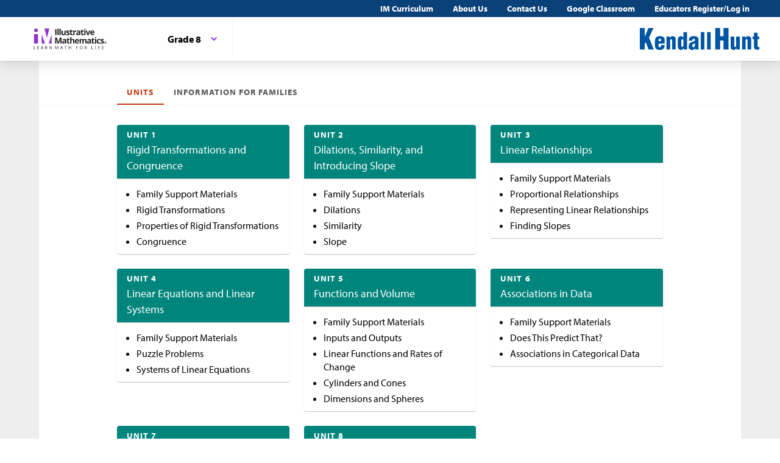

--- FILE ---
content_type: text/html; charset=utf-8
request_url: https://im-beta.kendallhunt.com/MS/families/3/index.html
body_size: 48232
content:
<!DOCTYPE html>
<html lang="en">
  <head>
    <title>Illustrative Mathematics | Kendall Hunt</title>
    <meta name="viewport" content="width=device-width,initial-scale=1">
    <meta name="apple-mobile-web-app-capable" content="yes">
    <meta name="mobile-web-app-capable" content="yes">
    <script>
//<![CDATA[
window.gon={};
//]]>
</script>
    <title>Illustrative Mathematics | Kendall Hunt</title><script src="https://www.desmos.com/api/v1.1/calculator.js?apiKey=18b53d7e43764b3ab139532a28108a45"></script>
    <script async="" src="https://www.googletagmanager.com/gtag/js?id=UA-34904976-3"></script><script>window.dataLayer = window.dataLayer || [];
function gtag() { dataLayer.push(arguments); }
gtag('js', new Date());
if ((typeof gon == 'object') && (typeof gon.user_id == 'string')) {
    gtag('set', {'user_id': gon.user_id});
}
gtag('config', 'UA-34904976-3');</script>
    <meta charset="utf-8" /><meta content="width=device-width, initial-scale=1" name="viewport" /><meta content="Illustrative Mathematics Certified Curriculum" name="application-name" /><meta content="Illustrative Mathematics Certified Curriculum" name="apple-mobile-web-app-title" /><meta content="#ffffff" name="msapplication-TileColor" /><meta content="#ffffff" name="theme-color" /><meta content="OAnPuO5oqfWZSFNEDzjWLWgoG6r_TPa3Xmr8JNRdz-M" name="google-site-verification" />
    <link rel="apple-touch-icon" sizes="180x180" src="/assets/favicon/apple-touch-icon-df261e18b2f46e7fa8ae1b49734c9e352072dcabc16a957c27bf4e3ad703d02c.png" /><link rel="icon" sizes="32x32" src="/assets/favicon/favicon-32x32-ceda76dda6a80cf99d380da2abd9ed80116ece68f0b7fdc79deb3530bc0f4cfc.png" type="image/png" /><link rel="icon" sizes="16x16" src="/assets/favicon/favicon-16x16-67ed24dcdde485595f185dbc34d8ffaa6b02c31cbcd8849df870828dcbb06c0a.png" type="image/png" /><link rel="manifest" src="/favicon/site.webmanifest" /><link color="#8f34cf" rel="mask-icon" src="/assets/favicon/safari-pinned-tab-fff56b0a6ac58daa34dc247907c748322df17081a546cc7e58a6a2a792c897c0.svg" /><link rel="shortcut icon" src="/assets/favicon/favicon-7f3c5b0b04f8cfbc1971a59e99be09cede806b7c9a1f26591352b6f4197040df.ico" /><link href="https://fonts.googleapis.com/css?family=Open+Sans:300,400,500,700,800" rel="stylesheet" type="text/css" /><link href="https://use.typekit.net/vos7djs.css" rel="stylesheet" /><link href="https://cdn.jsdelivr.net/npm/@yaireo/tagify/dist/tagify.css" rel="stylesheet" type="text/css" /><script crossorigin="anonymous" integrity="sha256-w8CvhFs7iHNVUtnSP0YKEg00p9Ih13rlL9zGqvLdePA=" src="https://code.jquery.com/jquery-3.6.1.slim.min.js"></script><link rel="stylesheet" href="/assets/styles-770057c9ed8484fe90f2f0e1e6b0ed44b2a26de00449662922f8fdb825b89ac0.css" /><link rel="stylesheet" href="/assets/styles-demo-im-extra-8e5f74647ca203374e32a04f5f77ad5a82c3ec8d2914b7c2650dc903bcdd1fcb.css" /><link rel="stylesheet" href="/assets/embedding-218ed85bdb287dfd5fd78518a4107eb07e27cbc84e16b6b8a721147f1b24ab48.css" /><link rel="stylesheet" href="/assets/ad_hoc-a7346d277b75c86597446aee4ceeb865ca8ad4989a5181df2df74c439eafe661.css" /><link rel="stylesheet" href="/assets/problems-ba300a7dc455972d69aff788b7d0c158f683910cf155d2dbea80c42c81b746e0.css" />
    <meta name="csrf-param" content="authenticity_token" />
<meta name="csrf-token" content="gGq9i3v_EmgcNoBxnCyWlnI5w5PMxWA21pOAB4FVTAUT0hFcZKbqk6CUffhueX_cUkzkMwmC0x8KLYoVzZlzBw" />
    
    <script src="/assets/turbo-99ea22d3ac920cfc76c20a71dd9fab342e092bba6183f6918105eab9c43500ee.js" type="module"></script>

    
    <script src="https://www.geogebra.org/apps/deployggb.js"></script>

<!--    https://turbo.hotwired.dev/handbook/drive#ensuring-specific-pages-trigger-a-full-reload-->
    <meta name="turbo-visit-control" content="reload">



    <link rel="icon" href="/favicon-32x32.png" type="image/png">
    <link rel="icon" href="/favicon.ico" type="image/svg+xml">
    <link rel="apple-touch-icon" href="/apple-touch-icon.png">

    <link rel="stylesheet" href="/assets/application-f6b71ee4643bfbed7c081c7307e3dc4a6249d65418890a408734c4c867e3acb8.css" media="all" data-turbo-track="reload" />
  </head>

  <body class="im kh-theme" data-punchbox-controller="static_pages" data-punchbox-action="show">
    <a href="#main_content" style="position:fixed; top:-200px;">Skip to main content</a>
<div class="im im--sticky-footer" id="root">
  <nav class="im-c-marketing-nav" role="navigation">
    <div class="im-c-marketing-nav__container">
      <div class="im-c-marketing-nav__side">
        <a class="im-c-marketing-nav__link" href="https://k12.kendallhunt.com/content/illustrative-mathematics-partnership" rel="noreferrer noopener">IM Curriculum</a><a class="im-c-marketing-nav__link" href="https://k12.kendallhunt.com/about-us" rel="noreferrer noopener">About Us</a><a class="im-c-marketing-nav__link" href="https://k12.kendallhunt.com/tellmemore" rel="noreferrer noopener">Contact Us</a><a class="im-c-marketing-nav__link" href="/google_classroom" rel="noreferrer noopener">Google Classroom</a><a class="im-c-marketing-nav__link" href="/oauth_im/login">Educators Register/Log in
        </a>
      </div>
    </div>
  </nav>
  <header class="im-c-header">
    <div class="im-c-header__container">
      <a class="im-c-header__logo" href="/"><svg class="im-c-logo im-c-logo--full im-c-logo--block im-c-logo--full" height="36" viewbox="0 0 306.02 67.98"><title>IM Logo</title>
          <?xml version="1.0" encoding="UT-8"?>
            <!-- EDC: I hacked the heck out of this to get it to work -->
            <!-- Generator: Adobe Illustrator 24.3.0, SVG Export Plug-In . SVG Version: 6.00 Build 0)  -->
            <svg class="im-c-logo im-c-logo--full im-c-logo--block im-c-logo--full" version="1.1" id="Layer_1" xmlns="http://www.w3.org/2000/svg" xmlns:xlink="http://www.w3.org/1999/xlink" x="0px" y="0px" viewbox="0 0 363.52 107.63" style="enable-background:new 0 0 363.52 107.63;" xml:space="preserve">
              <style type="text/css">
                .st0{clip-path:url(#SVGID_2_);fill:#010101;}
                .st1{clip-path:url(#SVGID_2_);fill:#8F34CF;}
                .st2{clip-path:url(#SVGID_2_);fill:#231F20;}
              </style>
              <g>
                <defs>
                  <rect id="SVGID_1_" width="363.52" height="107.63"></rect>
                </defs>
                <clippath id="SVGID_2_">
                  <use xlink:href="#SVGID_1_" style="overflow:visible;"></use>
                </clippath>
                <path class="st0" d="M359.83,72.01c0,2.56-2.04,4.57-4.69,4.57c-2.63,0-4.72-2.01-4.72-4.57c0-2.51,2.09-4.52,4.72-4.52
		C357.79,67.5,359.83,69.51,359.83,72.01 M351.58,72.01c0,2.01,1.51,3.61,3.58,3.61c2.01,0,3.49-1.6,3.49-3.58
		c0-2.01-1.48-3.63-3.52-3.63C353.09,68.4,351.58,70.03,351.58,72.01 M354.41,74.38h-1.06v-4.52c0.42-0.08,1.01-0.14,1.76-0.14
		c0.87,0,1.26,0.14,1.59,0.33c0.25,0.19,0.45,0.55,0.45,0.99c0,0.5-0.39,0.88-0.95,1.05v0.06c0.45,0.17,0.7,0.5,0.84,1.1
		c0.14,0.69,0.22,0.96,0.33,1.13h-1.15c-0.14-0.17-0.22-0.58-0.36-1.1c-0.08-0.49-0.36-0.71-0.95-0.71h-0.5V74.38z M354.43,71.82
		h0.5c0.59,0,1.06-0.19,1.06-0.66c0-0.41-0.31-0.69-0.98-0.69c-0.28,0-0.48,0.03-0.59,0.06V71.82z"></path>
                <polygon class="st1" points="42.75,31.26 42.75,75.92 58.73,75.92 	"></polygon>
                <polygon class="st1" points="91.32,31.26 77.22,75.92 91.32,75.92 	"></polygon>
                <polygon class="st1" points="56.16,2.43 68.04,48.53 79.83,2.43 	"></polygon>
                <rect x="4.61" y="29.83" class="st1" width="19.93" height="46.09"></rect>
                <path class="st1" d="M5.41,11.17C5.41,6.1,9.52,2,14.58,2c5.06,0,9.17,4.11,9.17,9.17c0,5.06-4.11,9.17-9.17,9.17
		C9.52,20.34,5.41,16.23,5.41,11.17"></path>
                <rect x="108.73" y="5.47" class="st2" width="6.22" height="29.31"></rect>
                <rect x="119.38" y="3.58" class="st2" width="6.11" height="31.19"></rect>
                <rect x="129.45" y="3.58" class="st2" width="6.11" height="31.19"></rect>
                <path class="st2" d="M155.39,34.77l-0.82-2.87h-0.32c-0.65,1.04-1.58,1.85-2.79,2.42c-1.2,0.57-2.57,0.85-4.11,0.85
		c-2.63,0-4.62-0.7-5.96-2.11c-1.34-1.41-2-3.44-2-6.08V12.36h6.11v13.09c0,1.62,0.29,2.83,0.86,3.64c0.57,0.81,1.49,1.21,2.75,1.21
		c1.71,0,2.95-0.57,3.71-1.72c0.76-1.14,1.14-3.04,1.14-5.68V12.36h6.11v22.41H155.39z"></path>
                <path class="st2" d="M179.67,28.12c0,2.3-0.8,4.05-2.4,5.25c-1.6,1.2-3.99,1.81-7.17,1.81c-1.63,0-3.02-0.11-4.17-0.33
		c-1.15-0.22-2.23-0.54-3.23-0.97v-5.05c1.14,0.54,2.42,0.98,3.84,1.34c1.42,0.36,2.68,0.54,3.76,0.54c2.22,0,3.33-0.64,3.33-1.92
		c0-0.48-0.15-0.87-0.44-1.17c-0.29-0.3-0.8-0.64-1.52-1.02c-0.72-0.38-1.68-0.82-2.89-1.33c-1.72-0.72-2.99-1.39-3.8-2
		c-0.81-0.62-1.4-1.32-1.76-2.12c-0.37-0.79-0.55-1.77-0.55-2.94c0-1.99,0.77-3.53,2.31-4.62c1.54-1.09,3.73-1.63,6.57-1.63
		c2.7,0,5.33,0.59,7.88,1.76l-1.84,4.41c-1.12-0.48-2.17-0.88-3.15-1.18c-0.98-0.31-1.97-0.46-2.99-0.46c-1.8,0-2.71,0.49-2.71,1.46
		c0,0.55,0.29,1.02,0.87,1.42c0.58,0.4,1.85,0.99,3.82,1.78c1.75,0.71,3.03,1.37,3.85,1.98c0.82,0.61,1.42,1.32,1.8,2.12
		C179.48,26.05,179.67,27.01,179.67,28.12"></path>
                <path class="st2" d="M191.42,30.3c1.07,0,2.35-0.23,3.85-0.7v4.55c-1.52,0.68-3.4,1.02-5.61,1.02c-2.45,0-4.23-0.62-5.34-1.85
		s-1.67-3.09-1.67-5.56V16.95h-2.93v-2.59l3.37-2.04l1.76-4.73h3.91v4.77h6.27v4.59h-6.27v10.81c0,0.87,0.24,1.51,0.73,1.92
		C189.98,30.1,190.62,30.3,191.42,30.3"></path>
                <path class="st2" d="M209.85,11.94c0.83,0,1.52,0.06,2.06,0.18l-0.46,5.73c-0.49-0.13-1.1-0.2-1.8-0.2c-1.95,0-3.47,0.5-4.56,1.5
		c-1.09,1-1.64,2.41-1.64,4.21v11.41h-6.11V12.36h4.63l0.9,3.77h0.3c0.7-1.26,1.63-2.27,2.82-3.04
		C207.17,12.33,208.46,11.94,209.85,11.94"></path>
                <path class="st2" d="M227.75,34.77l-1.18-3.05h-0.16c-1.03,1.3-2.09,2.2-3.18,2.7s-2.51,0.75-4.26,0.75
		c-2.15,0-3.85-0.61-5.08-1.84c-1.24-1.23-1.85-2.98-1.85-5.25c0-2.38,0.83-4.13,2.5-5.26c1.66-1.13,4.17-1.75,7.53-1.87l3.89-0.12
		v-0.98c0-2.27-1.16-3.41-3.49-3.41c-1.79,0-3.9,0.54-6.32,1.62l-2.02-4.13c2.58-1.35,5.44-2.03,8.58-2.03
		c3.01,0,5.31,0.65,6.92,1.97c1.6,1.31,2.41,3.3,2.41,5.97v14.93H227.75z M225.95,24.39l-2.37,0.08c-1.78,0.05-3.1,0.38-3.97,0.96
		c-0.87,0.59-1.3,1.48-1.3,2.69c0,1.72,0.99,2.59,2.97,2.59c1.42,0,2.55-0.41,3.4-1.22c0.85-0.82,1.27-1.9,1.27-3.25V24.39z"></path>
                <path class="st2" d="M245.3,30.3c1.07,0,2.35-0.23,3.85-0.7v4.55c-1.52,0.68-3.39,1.02-5.61,1.02c-2.45,0-4.23-0.62-5.34-1.85
		c-1.12-1.24-1.67-3.09-1.67-5.56V16.95h-2.93v-2.59l3.37-2.04l1.76-4.73h3.91v4.77h6.27v4.59h-6.27v10.81
		c0,0.87,0.24,1.51,0.73,1.92C243.85,30.1,244.5,30.3,245.3,30.3"></path>
                <path class="st2" d="M250.95,6.57c0-1.99,1.11-2.99,3.33-2.99c2.22,0,3.33,1,3.33,2.99c0,0.95-0.28,1.69-0.83,2.22
		c-0.55,0.53-1.39,0.79-2.5,0.79C252.06,9.58,250.95,8.57,250.95,6.57 M257.33,34.77h-6.11V12.36h6.11V34.77z"></path>
                <path class="st2" d="M266.61,34.77l-8.54-22.41h6.39l4.33,12.77c0.48,1.62,0.78,3.15,0.9,4.59h0.12c0.07-1.28,0.37-2.81,0.9-4.59
		l4.31-12.77h6.39l-8.54,22.41H266.61z"></path>
                <path class="st2" d="M292.32,35.18c-3.61,0-6.43-1-8.46-2.99c-2.03-1.99-3.05-4.81-3.05-8.46c0-3.75,0.94-6.66,2.82-8.71
		c1.88-2.05,4.47-3.08,7.79-3.08c3.17,0,5.64,0.9,7.4,2.71c1.76,1.8,2.65,4.3,2.65,7.48v2.97H287c0.07,1.74,0.58,3.09,1.54,4.07
		c0.96,0.97,2.31,1.46,4.05,1.46c1.35,0,2.63-0.14,3.83-0.42c1.2-0.28,2.46-0.73,3.77-1.34v4.73c-1.07,0.54-2.21,0.93-3.43,1.19
		C295.55,35.05,294.07,35.18,292.32,35.18 M291.46,16.29c-1.3,0-2.31,0.41-3.05,1.23c-0.73,0.82-1.15,1.99-1.26,3.5h8.58
		c-0.03-1.51-0.42-2.68-1.18-3.5C293.78,16.7,292.75,16.29,291.46,16.29"></path>
                <path class="st2" d="M121.14,76.28l-7.06-22.99h-0.18c0.25,4.68,0.38,7.8,0.38,9.36v13.63h-5.55V46.97h8.46l6.94,22.41h0.12
		l7.36-22.41h8.46v29.31h-5.79V62.41c0-0.65,0.01-1.41,0.03-2.26c0.02-0.85,0.11-3.13,0.27-6.82h-0.18l-7.56,22.95H121.14z"></path>
                <path class="st2" d="M158.74,76.28l-1.18-3.05h-0.16c-1.03,1.3-2.09,2.2-3.18,2.7c-1.09,0.5-2.51,0.75-4.26,0.75
		c-2.15,0-3.85-0.62-5.08-1.85c-1.24-1.23-1.85-2.98-1.85-5.25c0-2.38,0.83-4.13,2.5-5.26c1.66-1.13,4.17-1.75,7.53-1.87l3.89-0.12
		v-0.98c0-2.27-1.16-3.41-3.49-3.41c-1.79,0-3.9,0.54-6.32,1.62l-2.02-4.13c2.58-1.35,5.44-2.02,8.58-2.02
		c3.01,0,5.31,0.65,6.92,1.97c1.6,1.31,2.41,3.3,2.41,5.97v14.93H158.74z M156.93,65.9l-2.37,0.08c-1.78,0.05-3.1,0.37-3.97,0.96
		c-0.87,0.59-1.3,1.48-1.3,2.69c0,1.72,0.99,2.59,2.97,2.59c1.42,0,2.55-0.41,3.4-1.22c0.85-0.82,1.27-1.9,1.27-3.25V65.9z"></path>
                <path class="st2" d="M176.28,71.81c1.07,0,2.35-0.23,3.85-0.7v4.55c-1.52,0.68-3.4,1.02-5.61,1.02c-2.45,0-4.23-0.62-5.34-1.86
		c-1.12-1.24-1.67-3.09-1.67-5.56V58.46h-2.93v-2.59l3.37-2.04l1.76-4.73h3.91v4.77h6.27v4.59h-6.27v10.81
		c0,0.87,0.24,1.51,0.73,1.92C174.83,71.6,175.48,71.81,176.28,71.81"></path>
                <path class="st2" d="M202.89,76.28h-6.12V63.19c0-3.23-1.2-4.85-3.61-4.85c-1.71,0-2.95,0.58-3.71,1.74
		c-0.76,1.16-1.14,3.05-1.14,5.65v10.54h-6.11V45.09h6.11v6.35c0,0.49-0.05,1.66-0.14,3.49l-0.14,1.81h0.32
		c1.36-2.19,3.53-3.29,6.5-3.29c2.63,0,4.63,0.71,5.99,2.12c1.36,1.42,2.05,3.45,2.05,6.09V76.28z"></path>
                <path class="st2" d="M216.86,76.68c-3.61,0-6.43-1-8.46-2.99c-2.03-1.99-3.05-4.81-3.05-8.46c0-3.76,0.94-6.66,2.82-8.71
		c1.88-2.05,4.47-3.08,7.79-3.08c3.17,0,5.63,0.9,7.4,2.71c1.76,1.8,2.65,4.3,2.65,7.48v2.97h-14.45c0.07,1.74,0.58,3.09,1.54,4.07
		c0.96,0.97,2.31,1.46,4.05,1.46c1.35,0,2.63-0.14,3.83-0.42c1.2-0.28,2.46-0.73,3.77-1.34v4.73c-1.07,0.53-2.21,0.93-3.43,1.19
		C220.1,76.55,218.61,76.68,216.86,76.68 M216,57.8c-1.3,0-2.31,0.41-3.05,1.23s-1.16,1.99-1.26,3.5h8.58
		c-0.03-1.51-0.42-2.68-1.18-3.5C218.32,58.21,217.3,57.8,216,57.8"></path>
                <path class="st2" d="M248.58,76.28h-6.12V63.19c0-1.62-0.27-2.83-0.81-3.64c-0.54-0.81-1.39-1.21-2.56-1.21
		c-1.57,0-2.7,0.57-3.41,1.72c-0.71,1.15-1.06,3.04-1.06,5.67v10.54h-6.11V53.87h4.67l0.82,2.87h0.34c0.6-1.03,1.47-1.83,2.6-2.42
		c1.14-0.58,2.44-0.87,3.91-0.87c3.35,0,5.63,1.1,6.81,3.29h0.54c0.6-1.04,1.49-1.85,2.66-2.43c1.17-0.57,2.49-0.86,3.96-0.86
		c2.54,0,4.46,0.65,5.76,1.95c1.3,1.3,1.95,3.39,1.95,6.26v14.61h-6.13V63.19c0-1.62-0.27-2.83-0.81-3.64
		c-0.54-0.81-1.39-1.21-2.55-1.21c-1.5,0-2.62,0.53-3.36,1.6c-0.74,1.07-1.11,2.77-1.11,5.09V76.28z"></path>
                <path class="st2" d="M280.6,76.28l-1.18-3.05h-0.16c-1.03,1.3-2.09,2.2-3.18,2.7c-1.09,0.5-2.51,0.75-4.26,0.75
		c-2.15,0-3.85-0.62-5.08-1.85c-1.24-1.23-1.85-2.98-1.85-5.25c0-2.38,0.83-4.13,2.5-5.26c1.66-1.13,4.17-1.75,7.53-1.87l3.89-0.12
		v-0.98c0-2.27-1.16-3.41-3.49-3.41c-1.79,0-3.9,0.54-6.32,1.62l-2.02-4.13c2.58-1.35,5.44-2.02,8.58-2.02
		c3.01,0,5.31,0.65,6.92,1.97c1.6,1.31,2.4,3.3,2.4,5.97v14.93H280.6z M278.79,65.9l-2.37,0.08c-1.78,0.05-3.1,0.37-3.97,0.96
		c-0.87,0.59-1.3,1.48-1.3,2.69c0,1.72,0.99,2.59,2.97,2.59c1.42,0,2.55-0.41,3.4-1.22c0.85-0.82,1.27-1.9,1.27-3.25V65.9z"></path>
                <path class="st2" d="M298.14,71.81c1.07,0,2.35-0.23,3.85-0.7v4.55c-1.52,0.68-3.39,1.02-5.61,1.02c-2.45,0-4.23-0.62-5.34-1.86
		c-1.12-1.24-1.67-3.09-1.67-5.56V58.46h-2.93v-2.59l3.37-2.04l1.77-4.73h3.91v4.77h6.27v4.59h-6.27v10.81
		c0,0.87,0.24,1.51,0.73,1.92C296.69,71.6,297.34,71.81,298.14,71.81"></path>
                <path class="st2" d="M303.8,48.07c0-1.99,1.11-2.99,3.33-2.99c2.22,0,3.33,1,3.33,2.99c0,0.95-0.28,1.69-0.83,2.22
		c-0.55,0.53-1.39,0.79-2.5,0.79C304.9,51.08,303.8,50.08,303.8,48.07 M310.17,76.28h-6.11V53.87h6.11V76.28z"></path>
                <path class="st2" d="M323.22,76.68c-6.98,0-10.46-3.83-10.46-11.49c0-3.81,0.95-6.72,2.85-8.73c1.9-2.01,4.62-3.02,8.16-3.02
		c2.59,0,4.92,0.51,6.98,1.52l-1.8,4.73c-0.96-0.39-1.86-0.71-2.69-0.95c-0.83-0.25-1.66-0.37-2.49-0.37
		c-3.18,0-4.77,2.26-4.77,6.78c0,4.38,1.59,6.58,4.77,6.58c1.18,0,2.27-0.16,3.27-0.47c1-0.31,2-0.81,3.01-1.47v5.23
		c-0.99,0.63-1.99,1.06-3,1.3C326.03,76.56,324.76,76.68,323.22,76.68"></path>
                <path class="st2" d="M348.41,69.62c0,2.3-0.8,4.05-2.4,5.25c-1.6,1.2-3.99,1.8-7.17,1.8c-1.63,0-3.02-0.11-4.17-0.33
		c-1.15-0.22-2.22-0.54-3.23-0.97v-5.05c1.14,0.53,2.42,0.98,3.84,1.34c1.42,0.36,2.68,0.54,3.76,0.54c2.22,0,3.33-0.64,3.33-1.93
		c0-0.48-0.15-0.87-0.44-1.17c-0.3-0.3-0.8-0.64-1.52-1.02c-0.72-0.38-1.69-0.82-2.89-1.33c-1.72-0.72-2.99-1.39-3.8-2.01
		c-0.81-0.61-1.4-1.32-1.76-2.11c-0.37-0.79-0.55-1.77-0.55-2.94c0-1.99,0.77-3.53,2.31-4.62c1.54-1.09,3.73-1.63,6.57-1.63
		c2.7,0,5.33,0.59,7.88,1.76l-1.85,4.41c-1.12-0.48-2.17-0.88-3.15-1.18c-0.98-0.31-1.97-0.46-2.99-0.46c-1.8,0-2.71,0.49-2.71,1.46
		c0,0.55,0.29,1.02,0.87,1.42c0.58,0.4,1.86,1,3.82,1.78c1.75,0.71,3.03,1.37,3.85,1.99c0.82,0.61,1.42,1.32,1.8,2.12
		C348.21,67.56,348.41,68.51,348.41,69.62"></path>
                <polygon class="st2" points="4.01,103.92 4.01,88.59 5.79,88.59 5.79,102.31 12.56,102.31 12.56,103.92 	"></polygon>
                <polygon class="st2" points="29.84,103.92 21.3,103.92 21.3,88.59 29.84,88.59 29.84,90.18 23.08,90.18 23.08,95.11 29.44,95.11
		29.44,96.69 23.08,96.69 23.08,102.33 29.84,102.33 	"></polygon>
                <path class="st2" d="M49.53,103.92l-1.91-4.88h-6.14l-1.89,4.88h-1.8l6.06-15.39h1.5l6.03,15.39H49.53z M47.07,97.44l-1.78-4.75
		c-0.23-0.6-0.47-1.34-0.71-2.21c-0.15,0.67-0.37,1.41-0.66,2.21l-1.8,4.75H47.07z"></path>
                <path class="st2" d="M61.92,97.55v6.37h-1.78V88.59h4.2c1.88,0,3.27,0.36,4.17,1.08c0.9,0.72,1.35,1.8,1.35,3.25
		c0,2.03-1.03,3.4-3.08,4.11l4.16,6.89h-2.11l-3.71-6.37H61.92z M61.92,96.02h2.44c1.26,0,2.18-0.25,2.77-0.75
		c0.59-0.5,0.88-1.25,0.88-2.25c0-1.01-0.3-1.74-0.9-2.19c-0.6-0.45-1.56-0.67-2.88-0.67h-2.32V96.02z"></path>
                <path class="st2" d="M92.04,103.92h-2.03l-8.38-12.86h-0.08c0.11,1.51,0.17,2.89,0.17,4.15v8.71h-1.65V88.59h2.01l8.35,12.81h0.08
		c-0.01-0.19-0.04-0.79-0.09-1.82c-0.05-1.02-0.07-1.76-0.05-2.2v-8.8h1.67V103.92z"></path>
                <path class="st2" d="M115.27,103.92l-5.2-13.59h-0.08c0.1,1.08,0.15,2.35,0.15,3.84v9.75h-1.65V88.59h2.68l4.85,12.64h0.08
		l4.9-12.64h2.66v15.33h-1.78v-9.88c0-1.13,0.05-2.36,0.15-3.69h-0.08l-5.24,13.57H115.27z"></path>
                <path class="st2" d="M144.86,103.92l-1.91-4.88h-6.14l-1.89,4.88h-1.8l6.06-15.39h1.5l6.03,15.39H144.86z M142.39,97.44l-1.78-4.75
		c-0.23-0.6-0.47-1.34-0.71-2.21c-0.15,0.67-0.37,1.41-0.66,2.21l-1.8,4.75H142.39z"></path>
                <polygon class="st2" points="160.87,103.92 159.09,103.92 159.09,90.18 154.23,90.18 154.23,88.59 165.72,88.59 165.72,90.18
		160.87,90.18 	"></polygon>
                <polygon class="st2" points="187.01,103.92 185.23,103.92 185.23,96.71 177.15,96.71 177.15,103.92 175.37,103.92 175.37,88.59
		177.15,88.59 177.15,95.11 185.23,95.11 185.23,88.59 187.01,88.59 	"></polygon>
                <polygon class="st2" points="213.26,103.92 211.48,103.92 211.48,88.59 220.02,88.59 220.02,90.18 213.26,90.18 213.26,95.78
		219.61,95.78 219.61,97.37 213.26,97.37 	"></polygon>
                <path class="st2" d="M243.21,96.24c0,2.45-0.62,4.38-1.86,5.79c-1.24,1.4-2.97,2.11-5.17,2.11c-2.26,0-4-0.69-5.23-2.07
		c-1.23-1.38-1.84-3.33-1.84-5.85c0-2.5,0.62-4.43,1.85-5.8c1.23-1.37,2.98-2.06,5.24-2.06c2.2,0,3.92,0.7,5.16,2.1
		C242.59,91.85,243.21,93.78,243.21,96.24 M230.99,96.24c0,2.08,0.44,3.65,1.33,4.72c0.88,1.07,2.17,1.61,3.85,1.61
		c1.7,0,2.98-0.54,3.85-1.6c0.87-1.07,1.3-2.65,1.3-4.73c0-2.06-0.43-3.62-1.29-4.69c-0.86-1.07-2.14-1.6-3.83-1.6
		c-1.7,0-2.99,0.54-3.87,1.61C231.44,92.63,230.99,94.19,230.99,96.24"></path>
                <path class="st2" d="M255.75,97.55v6.37h-1.78V88.59h4.2c1.88,0,3.27,0.36,4.17,1.08c0.9,0.72,1.35,1.8,1.35,3.25
		c0,2.03-1.03,3.4-3.08,4.11l4.16,6.89h-2.11l-3.71-6.37H255.75z M255.75,96.02h2.44c1.26,0,2.18-0.25,2.77-0.75
		c0.59-0.5,0.88-1.25,0.88-2.25c0-1.01-0.3-1.74-0.9-2.19c-0.6-0.45-1.56-0.67-2.88-0.67h-2.32V96.02z"></path>
                <polygon class="st2" points="287.51,103.92 287.51,88.59 289.29,88.59 289.29,102.31 296.05,102.31 296.05,103.92 	"></polygon>
                <rect x="305.99" y="88.59" class="st2" width="1.78" height="15.33"></rect>
                <polygon class="st2" points="321.11,103.92 319.32,103.92 319.32,88.59 327.87,88.59 327.87,90.18 321.11,90.18 321.11,95.78
		327.46,95.78 327.46,97.37 321.11,97.37 	"></polygon>
                <polygon class="st2" points="346.29,103.92 337.75,103.92 337.75,88.59 346.29,88.59 346.29,90.18 339.53,90.18 339.53,95.11
		345.88,95.11 345.88,96.69 339.53,96.69 339.53,102.33 346.29,102.33 	"></polygon>
              </g>
            </svg>
          </svg></a>
        <div class="im-c-header__content"><nav class="im-c-nav" role="navigation"></nav></div>
        <div class="im-c-header__actions"><a class="im-c-header__action" href="https://k12.kendallhunt.com/"><svg class="im-c-logo im-c-logo--kendall-hunt" height="36" viewbox="0 0 364.78 67.02"><title>Kendall Hunt Logo</title>
              <g class="im-c-logo__mark"><path d="M230.26,65.73V0h15V25.24h10.4V0h15V65.73h-15V38.39h-10.4V65.73Z"></path><path d="M295,65.73v-4.9h-.14c-1,3.05-4.22,6.18-7.68,6.18-6.36,0-9.82-3-9.82-8.39V25.93h11v28.5c.14,1.85.62,3.48,2.7,3.34a3.08,3.08,0,0,0,3.18-3.34V25.93h11v39.8Z"></path><path d="M322.39,25.93v5h.13c1-3,4.22-6.11,7.68-6.11,5.19,0,9.82,2.91,9.82,8.32V65.73H329V37.3c-.14-1.85-.83-3.41-2.91-3.27s-3,1.21-3,3.27V65.73h-11V25.93Z"></path><path d="M344.17,34.1V25.93h4.36V14.56h11V25.93h5.25V34.1h-5.25v21c0,2.27,1,2.77,2.42,2.77a13,13,0,0,1,2.83-.14v8a47.13,47.13,0,0,1-7,.64c-6,0-9.2-3.13-9.2-9.17v-23Z"></path><path d="M0,65.74V0H15v26.3h.17L26.27,0H41.62L28,29l14.5,36.72H26.61L18.33,42.87,15,49.53V65.74Z"></path><path d="M57.29,47.69v7c0,2.2,1,4.05,3.39,4.19,4.08.21,3.66-3.55,3.87-6.89H75.48C76,62.19,70.64,66.88,61.09,67c-7.88.07-14.8-3.27-14.8-12.36V38.45c0-10.23,6.29-13.57,14.8-13.64,7.68-.08,14.8,2.91,14.8,11.51V47.69Zm7.61-7.46V36.32c0-1.42-.9-4-3.74-4-3.11,0-3.87,2.56-3.87,5.33v2.63Z"></path><path d="M91.87,25.94v5H92c1-3.06,4.22-6.11,7.67-6.11,5.19,0,9.83,2.91,9.83,8.31V65.74h-11V37.31c-.14-1.84-.83-3.41-2.91-3.26-1.93.07-3,1.2-3,3.26V65.74h-11V25.94Z"></path><path d="M134,65.74V61.12h-.14c-2,3.84-5.32,5.9-8.57,5.9-8-.28-9.62-8-9.62-14.78V38.45c0-6.25,2.15-13.64,9.41-13.64,2.9,0,5.74,1.28,8,4.76h.14V12.44h11v53.3Zm-7.33-14.35c0,2.34,0,6.39,3.18,6.39,3,0,3.39-3.05,3.39-6.89V41.51c0-3.41-.49-7.54-3.18-7.46-3.53,0-3.39,4.47-3.39,7Z"></path><path d="M168.64,62.19c-2.77,3.13-5.12,4.83-9.48,4.83-6.22,0-10.09-4.33-10.09-10.66,0-9,4.77-11.87,9.61-13.5s9.54-2.13,9.54-6.4c0-2.2-1.24-4.12-3.45-4.12-4,0-4,2.84-4.22,6.18h-11c-.21-5,1.25-8.38,3.94-10.59s6.5-3.12,10.93-3.12c10.86,0,14.8,3.41,14.8,12.15V61.34a14,14,0,0,0,.9,4.4H169.4Zm-.42-15.78c-2.21,1.21-4.15,1.85-5.53,2.92a5.75,5.75,0,0,0-2.56,5.11c0,2.49,1.45,4.27,4.08,4.27,3.25,0,3.95-3.48,4-6Z"></path><path d="M186.14,65.74V12.44h11v53.3Z"></path><path d="M205.37,65.74V12.44h11v53.3Z"></path></g></svg></a></div>
        <div class="im-c-header__content"><nav class="im-c-nav" role="navigation">
            <div class="im-c-nav__item">
              <div class="im-c-dropdown">
                <button aria-expanded="false" aria-haspopup="true" class="im-c-dropdown__button im-c-button im-c-button--icon im-c-button--tab" data-toggle="dropdown"><span>Grade 8</span><svg aria-hidden="true" class="im-c-icon im-c-icon--chevron-down" height="10" viewbox="0 0 1200 1200" width="10"><path d="M600.006 989.352l178.709-178.709L1200 389.357l-178.732-178.709L600.006 631.91 178.721 210.648 0 389.369l421.262 421.262 178.721 178.721h.023z"></path></svg></button>
                <div aria-labelledby="dropdownMenuButton" class="im-c-dropdown__menu im-c-dropdown__menu--absolute"><nav class="im-c-dropdown__list"><a class="im-c-dropdown__item im-c-dropdown__item--heading" href="/MS/index.html"><span>Middle School</span></a><a class="im-c-dropdown__item" href="/MS/families/1/index.html"><span>Grade 6</span></a><a class="im-c-dropdown__item" href="/MS/families/2/index.html"><span>Grade 7</span></a><a class="im-c-dropdown__item" href="/MS/families/3/index.html"><span>Grade 8</span></a></nav></div>
              </div>
            </div>
          </nav></div>
      </div>
    </header>
    <div id="main_content"></div>
    <main class="im-c-main im-theme--teal" role="main">
      <div class="im-c-container im-c-container--bottom-border">
        <div class="im-c-subheader"><nav class="im-c-tabs"><a class="im-c-tab active" href="/MS/families/3/index.html">Units</a><a class="im-c-tab" href="/MS/families/3/family_info.html">Information For Families</a></nav></div>
      </div>
      <div class="im-c-container">
        <div class="im-c-grid">
          <a class="im-c-grid__item im-c-grid__item--link" href="/MS/families/3/1/index.html">
            <div class="im-c-card">
              <div class="im-c-card__header im-c-card__header--rounded im-c-card__header--split im-c-card__header--themed">
                <h3 class="im-c-card__heading">Unit 1</h3>
                <p class="im-c-card__subheading">Rigid Transformations and Congruence</p>
              </div>
              <div class="im-c-card__body im-c-card__body--rounded">
                <ul class="im-c-list im-c-list--ul">
                  <li class="im-c-list__item">Family Support Materials</li>
                  <li class="im-c-list__item">Rigid Transformations</li>
                  <li class="im-c-list__item">Properties of Rigid Transformations</li>
                  <li class="im-c-list__item">Congruence</li>
                </ul>
              </div>
            </div>
          </a><a class="im-c-grid__item im-c-grid__item--link" href="/MS/families/3/2/index.html">
            <div class="im-c-card">
              <div class="im-c-card__header im-c-card__header--rounded im-c-card__header--split im-c-card__header--themed">
                <h3 class="im-c-card__heading">Unit 2</h3>
                <p class="im-c-card__subheading">Dilations, Similarity, and Introducing Slope</p>
              </div>
              <div class="im-c-card__body im-c-card__body--rounded">
                <ul class="im-c-list im-c-list--ul">
                  <li class="im-c-list__item">Family Support Materials</li>
                  <li class="im-c-list__item">Dilations</li>
                  <li class="im-c-list__item">Similarity</li>
                  <li class="im-c-list__item">Slope</li>
                </ul>
              </div>
            </div>
          </a><a class="im-c-grid__item im-c-grid__item--link" href="/MS/families/3/3/index.html">
            <div class="im-c-card">
              <div class="im-c-card__header im-c-card__header--rounded im-c-card__header--split im-c-card__header--themed">
                <h3 class="im-c-card__heading">Unit 3</h3>
                <p class="im-c-card__subheading">Linear Relationships</p>
              </div>
              <div class="im-c-card__body im-c-card__body--rounded">
                <ul class="im-c-list im-c-list--ul">
                  <li class="im-c-list__item">Family Support Materials</li>
                  <li class="im-c-list__item">Proportional Relationships</li>
                  <li class="im-c-list__item">Representing Linear Relationships</li>
                  <li class="im-c-list__item">Finding Slopes</li>
                </ul>
              </div>
            </div>
          </a><a class="im-c-grid__item im-c-grid__item--link" href="/MS/families/3/4/index.html">
            <div class="im-c-card">
              <div class="im-c-card__header im-c-card__header--rounded im-c-card__header--split im-c-card__header--themed">
                <h3 class="im-c-card__heading">Unit 4</h3>
                <p class="im-c-card__subheading">Linear Equations and Linear Systems</p>
              </div>
              <div class="im-c-card__body im-c-card__body--rounded">
                <ul class="im-c-list im-c-list--ul">
                  <li class="im-c-list__item">Family Support Materials</li>
                  <li class="im-c-list__item">Puzzle Problems</li>
                  <li class="im-c-list__item">Systems of Linear Equations</li>
                </ul>
              </div>
            </div>
          </a><a class="im-c-grid__item im-c-grid__item--link" href="/MS/families/3/5/index.html">
            <div class="im-c-card">
              <div class="im-c-card__header im-c-card__header--rounded im-c-card__header--split im-c-card__header--themed">
                <h3 class="im-c-card__heading">Unit 5</h3>
                <p class="im-c-card__subheading">Functions and Volume</p>
              </div>
              <div class="im-c-card__body im-c-card__body--rounded">
                <ul class="im-c-list im-c-list--ul">
                  <li class="im-c-list__item">Family Support Materials</li>
                  <li class="im-c-list__item">Inputs and Outputs</li>
                  <li class="im-c-list__item">Linear Functions and Rates of Change</li>
                  <li class="im-c-list__item">Cylinders and Cones</li>
                  <li class="im-c-list__item">Dimensions and Spheres</li>
                </ul>
              </div>
            </div>
          </a><a class="im-c-grid__item im-c-grid__item--link" href="/MS/families/3/6/index.html">
            <div class="im-c-card">
              <div class="im-c-card__header im-c-card__header--rounded im-c-card__header--split im-c-card__header--themed">
                <h3 class="im-c-card__heading">Unit 6</h3>
                <p class="im-c-card__subheading">Associations in Data</p>
              </div>
              <div class="im-c-card__body im-c-card__body--rounded">
                <ul class="im-c-list im-c-list--ul">
                  <li class="im-c-list__item">Family Support Materials</li>
                  <li class="im-c-list__item">Does This Predict That?</li>
                  <li class="im-c-list__item">Associations in Categorical Data</li>
                </ul>
              </div>
            </div>
          </a><a class="im-c-grid__item im-c-grid__item--link" href="/MS/families/3/7/index.html">
            <div class="im-c-card">
              <div class="im-c-card__header im-c-card__header--rounded im-c-card__header--split im-c-card__header--themed">
                <h3 class="im-c-card__heading">Unit 7</h3>
                <p class="im-c-card__subheading">Exponents and Scientific Notation</p>
              </div>
              <div class="im-c-card__body im-c-card__body--rounded">
                <ul class="im-c-list im-c-list--ul">
                  <li class="im-c-list__item">Family Support Materials</li>
                  <li class="im-c-list__item">Exponent Review</li>
                  <li class="im-c-list__item">Scientific Notation</li>
                </ul>
              </div>
            </div>
          </a><a class="im-c-grid__item im-c-grid__item--link" href="/MS/families/3/8/index.html">
            <div class="im-c-card">
              <div class="im-c-card__header im-c-card__header--rounded im-c-card__header--split im-c-card__header--themed">
                <h3 class="im-c-card__heading">Unit 8</h3>
                <p class="im-c-card__subheading">Pythagorean Theorem and Irrational Numbers</p>
              </div>
              <div class="im-c-card__body im-c-card__body--rounded">
                <ul class="im-c-list im-c-list--ul">
                  <li class="im-c-list__item">Family Support Materials</li>
                  <li class="im-c-list__item">Side Lengths and Areas of Squares</li>
                  <li class="im-c-list__item">The Pythagorean Theorem</li>
                  <li class="im-c-list__item">Side Lengths and Volumes of Cubes</li>
                </ul>
              </div>
            </div>
          </a>
        </div>
      </div>
    </main>
    <footer class="im-c-footer">
      <div class="im-c-footer__container">
        <a href="https://k12.kendallhunt.com/"><svg class="im-c-logo im-c-logo--combo" viewbox="0 0 388.24 47.44" width="576"><title>Kendall Hunt and Illustrative Mathematics Logos</title>
            <g fill="#fff"><polygon points="249.01 14.64 249.01 34.98 256.29 34.98 249.01 14.64"></polygon><polygon points="271.14 14.64 264.72 34.98 271.14 34.98 271.14 14.64"></polygon><polygon points="255.13 1.51 260.54 22.51 265.91 1.51 255.13 1.51"></polygon><rect height="20.99" width="9.08" x="231.43" y="13.99"></rect><path d="M232.23,5.49a4.18,4.18,0,1,1,4.17,4.18A4.18,4.18,0,0,1,232.23,5.49Z"></path><path d="M279.07,16.24V2.89h2.83V16.24Z"></path><path d="M286.71,16.24h-2.79V2h2.79Z"></path><path d="M291.29,16.24h-2.78V2h2.78Z"></path><path d="M300.32,16.24l-.37-1.3h-.15a2.92,2.92,0,0,1-1.27,1.1,4.28,4.28,0,0,1-1.87.39,3.57,3.57,0,0,1-2.71-1,3.85,3.85,0,0,1-.91-2.77V6h2.78v6a2.85,2.85,0,0,0,.39,1.65,1.45,1.45,0,0,0,1.26.56,1.89,1.89,0,0,0,1.69-.78,4.93,4.93,0,0,0,.52-2.59V6h2.78V16.24Z"></path><path d="M311.38,13.21a2.79,2.79,0,0,1-1.09,2.39,5.36,5.36,0,0,1-3.26.83,9.42,9.42,0,0,1-1.9-.16,6.63,6.63,0,0,1-1.47-.44v-2.3a9.68,9.68,0,0,0,1.75.61,6.85,6.85,0,0,0,1.71.25c1,0,1.52-.29,1.52-.88a.71.71,0,0,0-.21-.53,2.85,2.85,0,0,0-.69-.47c-.33-.17-.77-.37-1.31-.6a8.33,8.33,0,0,1-1.74-.92,2.67,2.67,0,0,1-.8-1,3.14,3.14,0,0,1-.25-1.34,2.41,2.41,0,0,1,1.05-2.1,5.13,5.13,0,0,1,3-.75,8.42,8.42,0,0,1,3.58.81l-.84,2c-.51-.21-1-.39-1.43-.53a4.49,4.49,0,0,0-1.36-.21q-1.23,0-1.23.66a.78.78,0,0,0,.39.65,11.72,11.72,0,0,0,1.74.81,8.38,8.38,0,0,1,1.76.91,2.68,2.68,0,0,1,.82,1A2.9,2.9,0,0,1,311.38,13.21Z"></path><path d="M316.74,14.21a6.16,6.16,0,0,0,1.75-.32V16a6.26,6.26,0,0,1-2.56.47,3.14,3.14,0,0,1-2.43-.85,3.66,3.66,0,0,1-.76-2.53V8.12H311.4V7L312.94,6l.8-2.16h1.78V6h2.86V8.12h-2.86v4.93a1.07,1.07,0,0,0,.33.87A1.34,1.34,0,0,0,316.74,14.21Z"></path><path d="M325.13,5.84a4.84,4.84,0,0,1,.94.08l-.21,2.62a3.22,3.22,0,0,0-.82-.1,3,3,0,0,0-2.08.69,2.47,2.47,0,0,0-.74,1.92v5.19h-2.79V6h2.11L322,7.75h.14a3.77,3.77,0,0,1,1.28-1.38A3.19,3.19,0,0,1,325.13,5.84Z"></path><path d="M333.29,16.24l-.54-1.38h-.08a4,4,0,0,1-1.44,1.22,4.68,4.68,0,0,1-1.94.35,3.15,3.15,0,0,1-2.32-.84,3.25,3.25,0,0,1-.84-2.4,2.67,2.67,0,0,1,1.13-2.39,6.58,6.58,0,0,1,3.43-.86l1.77,0V9.44a1.39,1.39,0,0,0-1.59-1.55,7.12,7.12,0,0,0-2.87.74l-.92-1.88a8.2,8.2,0,0,1,3.9-.93,4.85,4.85,0,0,1,3.15.9,3.31,3.31,0,0,1,1.1,2.72v6.8Zm-.83-4.73-1.07,0a3.38,3.38,0,0,0-1.81.44,1.37,1.37,0,0,0-.6,1.22c0,.79.45,1.18,1.36,1.18a2.13,2.13,0,0,0,1.54-.56,1.94,1.94,0,0,0,.58-1.48Z"></path><path d="M341.28,14.21a6.16,6.16,0,0,0,1.75-.32V16a6.26,6.26,0,0,1-2.56.47,3.14,3.14,0,0,1-2.43-.85,3.66,3.66,0,0,1-.76-2.53V8.12h-1.34V7L337.48,6l.8-2.16h1.78V6h2.86V8.12h-2.86v4.93a1,1,0,0,0,.34.87A1.3,1.3,0,0,0,341.28,14.21Z"></path><path d="M343.85,3.39c0-.9.51-1.36,1.52-1.36s1.51.46,1.51,1.36a1.32,1.32,0,0,1-.37,1,1.62,1.62,0,0,1-1.14.36C344.36,4.76,343.85,4.31,343.85,3.39Zm2.91,12.85H344V6h2.79Z"></path><path d="M351,16.24,347.1,6H350l2,5.82a10,10,0,0,1,.41,2.09h.06a8.77,8.77,0,0,1,.41-2.09l2-5.82h2.91l-3.89,10.21Z"></path><path d="M362.69,16.43a5.27,5.27,0,0,1-3.85-1.37,5.12,5.12,0,0,1-1.39-3.85,5.66,5.66,0,0,1,1.29-4,4.56,4.56,0,0,1,3.54-1.4,4.49,4.49,0,0,1,3.37,1.23,4.66,4.66,0,0,1,1.21,3.41v1.35h-6.59a2.7,2.7,0,0,0,.71,1.86,2.48,2.48,0,0,0,1.84.66,7.57,7.57,0,0,0,1.75-.19,8.84,8.84,0,0,0,1.71-.61V15.7a6.28,6.28,0,0,1-1.56.55A9.73,9.73,0,0,1,362.69,16.43Zm-.39-8.61a1.77,1.77,0,0,0-1.39.57,2.61,2.61,0,0,0-.57,1.59h3.91a2.37,2.37,0,0,0-.54-1.59A1.82,1.82,0,0,0,362.3,7.82Z"></path><path d="M284.72,35.15l-3.21-10.48h-.08c.11,2.14.17,3.56.17,4.27v6.21h-2.53V21.8h3.85L286.08,32h.06l3.35-10.21h3.85V35.15h-2.63V28.83c0-.3,0-.64,0-1s0-1.43.12-3.11h-.08l-3.44,10.46Z"></path><path d="M301.85,35.15l-.54-1.39h-.07A4.22,4.22,0,0,1,299.79,35a4.69,4.69,0,0,1-1.94.34,3.16,3.16,0,0,1-2.32-.84,3.24,3.24,0,0,1-.84-2.39,2.72,2.72,0,0,1,1.13-2.4,6.62,6.62,0,0,1,3.43-.85l1.77-.06v-.44a1.39,1.39,0,0,0-1.58-1.56,7.28,7.28,0,0,0-2.88.74l-.92-1.88a8.32,8.32,0,0,1,3.91-.92,4.9,4.9,0,0,1,3.15.89,3.33,3.33,0,0,1,1.09,2.73v6.8ZM301,30.42l-1.07,0a3.6,3.6,0,0,0-1.81.44,1.38,1.38,0,0,0-.59,1.23c0,.78.45,1.18,1.35,1.18a2.17,2.17,0,0,0,1.55-.56,2,2,0,0,0,.57-1.48Z"></path><path d="M309.84,33.11a5.77,5.77,0,0,0,1.75-.32v2.08a6.24,6.24,0,0,1-2.56.46,3.14,3.14,0,0,1-2.43-.84,3.69,3.69,0,0,1-.76-2.54V27h-1.33V25.85l1.53-.93.8-2.15h1.78v2.17h2.86V27h-2.86V32a1.07,1.07,0,0,0,.34.88A1.29,1.29,0,0,0,309.84,33.11Z"></path><path d="M322,35.15h-2.79v-6c0-1.48-.55-2.21-1.64-2.21a1.87,1.87,0,0,0-1.69.79,4.84,4.84,0,0,0-.52,2.58v4.8h-2.79V20.94h2.79v2.89c0,.23,0,.76-.07,1.59l-.06.83h.15a3.22,3.22,0,0,1,3-1.5,3.63,3.63,0,0,1,2.73,1,3.83,3.83,0,0,1,.93,2.77Z"></path><path d="M328.32,35.33A5.25,5.25,0,0,1,324.47,34a5.13,5.13,0,0,1-1.39-3.85,5.69,5.69,0,0,1,1.28-4,4.59,4.59,0,0,1,3.55-1.4A4.5,4.5,0,0,1,331.28,26a4.64,4.64,0,0,1,1.21,3.41v1.35H325.9a2.66,2.66,0,0,0,.71,1.85,2.43,2.43,0,0,0,1.84.67,8,8,0,0,0,1.74-.19,8.69,8.69,0,0,0,1.72-.61v2.15a6.85,6.85,0,0,1-1.56.54A9.73,9.73,0,0,1,328.32,35.33Zm-.39-8.6a1.79,1.79,0,0,0-1.39.56,2.66,2.66,0,0,0-.57,1.59h3.91a2.41,2.41,0,0,0-.54-1.59A1.85,1.85,0,0,0,327.93,26.73Z"></path><path d="M342.77,35.15H340v-6a3.07,3.07,0,0,0-.37-1.66,1.31,1.31,0,0,0-1.17-.55,1.69,1.69,0,0,0-1.55.78,5.18,5.18,0,0,0-.49,2.59v4.8h-2.78V24.94h2.13l.37,1.31h.16a2.79,2.79,0,0,1,1.18-1.1,3.8,3.8,0,0,1,1.78-.4,3.21,3.21,0,0,1,3.11,1.5h.25a2.67,2.67,0,0,1,1.21-1.11,4,4,0,0,1,1.8-.39,3.51,3.51,0,0,1,2.62.89,3.87,3.87,0,0,1,.9,2.85v6.66h-2.8v-6a3,3,0,0,0-.37-1.66,1.29,1.29,0,0,0-1.16-.55,1.72,1.72,0,0,0-1.53.73,4.11,4.11,0,0,0-.51,2.32Z"></path><path d="M357.35,35.15l-.53-1.39h-.08A4.19,4.19,0,0,1,355.3,35a4.69,4.69,0,0,1-1.94.34,3.13,3.13,0,0,1-2.32-.84,3.24,3.24,0,0,1-.84-2.39,2.7,2.7,0,0,1,1.13-2.4,6.59,6.59,0,0,1,3.43-.85l1.77-.06v-.44a1.39,1.39,0,0,0-1.59-1.56,7.28,7.28,0,0,0-2.87.74l-.92-1.88a8.31,8.31,0,0,1,3.9-.92,4.9,4.9,0,0,1,3.15.89,3.33,3.33,0,0,1,1.1,2.73v6.8Zm-.82-4.73-1.07,0a3.57,3.57,0,0,0-1.81.44,1.38,1.38,0,0,0-.6,1.23c0,.78.45,1.18,1.36,1.18a2.13,2.13,0,0,0,1.54-.56,2,2,0,0,0,.58-1.48Z"></path><path d="M365.35,33.11a5.82,5.82,0,0,0,1.75-.32v2.08a6.27,6.27,0,0,1-2.56.46,3.14,3.14,0,0,1-2.43-.84,3.69,3.69,0,0,1-.76-2.54V27H360V25.85l1.54-.93.8-2.15h1.78v2.17H367V27h-2.86V32a1.1,1.1,0,0,0,.33.88A1.34,1.34,0,0,0,365.35,33.11Z"></path><path d="M367.92,22.3c0-.91.51-1.36,1.52-1.36s1.51.45,1.51,1.36a1.31,1.31,0,0,1-.38,1,1.58,1.58,0,0,1-1.13.36C368.43,23.67,367.92,23.21,367.92,22.3Zm2.91,12.85H368V24.94h2.79Z"></path><path d="M376.77,35.33c-3.18,0-4.76-1.74-4.76-5.23a5.61,5.61,0,0,1,1.29-4A4.89,4.89,0,0,1,377,24.75a7.14,7.14,0,0,1,3.18.69l-.83,2.16c-.43-.18-.84-.32-1.22-.44A4,4,0,0,0,377,27c-1.45,0-2.18,1-2.18,3.09s.73,3,2.18,3a5.11,5.11,0,0,0,1.49-.22,5.58,5.58,0,0,0,1.37-.67v2.38a4.44,4.44,0,0,1-1.37.6A7.69,7.69,0,0,1,376.77,35.33Z"></path><path d="M388.24,32.12a2.81,2.81,0,0,1-1.09,2.39,5.39,5.39,0,0,1-3.26.82,10.22,10.22,0,0,1-1.9-.15,7.21,7.21,0,0,1-1.47-.44v-2.3a10.21,10.21,0,0,0,1.75.61,7.2,7.2,0,0,0,1.71.25c1,0,1.51-.3,1.51-.88a.72.72,0,0,0-.2-.54,2.88,2.88,0,0,0-.69-.46c-.33-.17-.77-.38-1.32-.61a8.53,8.53,0,0,1-1.73-.91,2.53,2.53,0,0,1-.8-1,3.1,3.1,0,0,1-.25-1.33,2.44,2.44,0,0,1,1.05-2.11,5.2,5.2,0,0,1,3-.74,8.57,8.57,0,0,1,3.59.8l-.84,2c-.51-.22-1-.4-1.43-.54a4.54,4.54,0,0,0-1.36-.21c-.82,0-1.23.22-1.23.67a.8.8,0,0,0,.39.65,11.72,11.72,0,0,0,1.74.81,8.22,8.22,0,0,1,1.76.9,2.77,2.77,0,0,1,.82,1A3.09,3.09,0,0,1,388.24,32.12Z"></path><polygon points="115.08 5.49 115.08 16.85 110.39 16.85 110.39 5.49 103.64 5.49 103.64 35.08 110.39 35.08 110.39 22.77 115.08 22.77 115.08 35.08 121.83 35.08 121.83 5.49 115.08 5.49"></polygon><path d="M132.78,35.08V32.87h-.07a4.07,4.07,0,0,1-3.45,2.78c-2.87,0-4.42-1.34-4.42-3.77V17.16h4.95V30c.06.83.28,1.57,1.21,1.5a1.38,1.38,0,0,0,1.43-1.5V17.16h4.95V35.08Z"></path><path d="M145.1,17.16V19.4h.07a4,4,0,0,1,3.45-2.75C151,16.65,153,18,153,20.39V35.08h-4.95V22.28c-.06-.83-.37-1.53-1.31-1.47a1.28,1.28,0,0,0-1.33,1.47v12.8H140.5V17.16Z"></path><path d="M154.91,20.84V17.16h2V12h4.95v5.12h2.37v3.68h-2.37v9.44c0,1,.43,1.25,1.09,1.25a5.59,5.59,0,0,1,1.28-.07V35a21,21,0,0,1-3.18.29c-2.68,0-4.14-1.41-4.14-4.12V20.84Z"></path><polygon points="0 35.08 0 5.5 6.76 5.5 6.76 17.33 6.83 17.33 11.82 5.5 18.73 5.5 12.59 18.55 19.11 35.08 11.98 35.08 8.25 24.79 6.76 27.79 6.76 35.08 0 35.08"></polygon><path d="M25.78,27v3.13c0,1,.44,1.83,1.53,1.89,1.84.1,1.65-1.6,1.74-3.1H34c.25,4.6-2.18,6.71-6.47,6.78-3.55,0-6.66-1.47-6.66-5.57V22.8c0-4.61,2.83-6.11,6.66-6.14,3.45,0,6.66,1.31,6.66,5.18V27Zm3.43-3.36V21.84A1.74,1.74,0,0,0,27.53,20c-1.4,0-1.75,1.15-1.75,2.39V23.6Z"></path><path d="M41.35,17.17v2.24h.06a4,4,0,0,1,3.46-2.75c2.33,0,4.42,1.31,4.42,3.74V35.08H44.34V22.29c-.06-.83-.38-1.54-1.31-1.47a1.29,1.29,0,0,0-1.34,1.47V35.08H36.74V17.17Z"></path><path d="M60.31,35.08V33h-.06a4.52,4.52,0,0,1-3.86,2.66C52.77,35.53,52.06,32,52.06,29V22.8c0-2.82,1-6.14,4.23-6.14A4.17,4.17,0,0,1,59.9,18.8H60V11.09h4.95v24ZM57,28.62c0,1.06,0,2.88,1.43,2.88S60,30.12,60,28.4V24.17c0-1.53-.21-3.39-1.43-3.35-1.59,0-1.52,2-1.52,3.16Z"></path><path d="M75.9,33.48a5.12,5.12,0,0,1-4.26,2.18c-2.8,0-4.55-1.95-4.55-4.8,0-4.06,2.15-5.34,4.33-6.08s4.3-1,4.3-2.88a1.65,1.65,0,0,0-1.56-1.85c-1.81,0-1.81,1.28-1.9,2.78h-5a5.46,5.46,0,0,1,1.78-4.77A7.64,7.64,0,0,1,74,16.66c4.89,0,6.67,1.53,6.67,5.47v11a6.18,6.18,0,0,0,.4,2H76.25Zm-.18-7.1a22.75,22.75,0,0,0-2.49,1.31A2.59,2.59,0,0,0,72.07,30a1.75,1.75,0,0,0,1.84,1.92c1.46,0,1.77-1.57,1.81-2.72Z"></path><rect height="23.99" width="4.95" x="83.78" y="11.09"></rect><rect height="23.99" width="4.95" x="92.43" y="11.09"></rect><path d="M.77,47.42H0V40.09H.74v.61h0a1.26,1.26,0,0,1,1.1-.76c1.35,0,1.75,1.4,1.75,2.52,0,1.56-.27,3.26-1.71,3.26A1.24,1.24,0,0,1,.78,45h0Zm1-6.82c-1,0-1,1.44-1,2.22s0,2.24,1,2.24c.79,0,1-.85,1-2.33,0-.72-.08-2.13-1-2.13"></path><path d="M12.65,44.85h0a1.41,1.41,0,0,1-1.27.87c-.8,0-1.29-.44-1.29-1.4V40.09h.76v4.26c0,.46.14.71.68.71a1.06,1.06,0,0,0,.91-.49,1.79,1.79,0,0,0,.22-1V40.09h.76v5.48h-.76Z"></path><path d="M20.78,45.57h-.69v-7.4h.76v2.48h0A1.24,1.24,0,0,1,22,39.94c1.35,0,1.68,1.41,1.68,2.53,0,1.56-.2,3.25-1.64,3.25a1.26,1.26,0,0,1-1.22-.8h0Zm1.09-.51c.78,0,1-.85,1-2.33,0-.72,0-2.13-1-2.13-1.13,0-1.06,1.57-1.06,2.37s0,2.09,1.07,2.09"></path><rect height="7.4" width="0.76" x="30.09" y="38.17"></rect><path d="M37.45,38.17h.76v1h-.76Zm0,1.92h.76v5.48h-.76Z"></path><path d="M47,41.56c0-.66-.21-1-.85-1a.74.74,0,0,0-.84.83c0,.71.56.8,1.08,1C47.19,42.81,48,43,48,44a1.63,1.63,0,0,1-1.81,1.69,1.58,1.58,0,0,1-1.32-.57,1.72,1.72,0,0,1-.3-1.18h.72c0,.67.19,1.09.9,1.09s1-.26,1-.93-.77-.85-1.31-1.08c-.83-.32-1.31-.61-1.31-1.56a1.47,1.47,0,0,1,1.57-1.55,1.44,1.44,0,0,1,1.65,1.62Z"></path><path d="M55.07,45.57h-.76v-7.4h.76v2.52h0a1.53,1.53,0,0,1,1.31-.75,1.22,1.22,0,0,1,1.32,1.4v4.23H57v-4c0-.58-.18-1-.8-1a1.09,1.09,0,0,0-.75.3,1.24,1.24,0,0,0-.34,1Z"></path><path d="M64.33,38.17h.76v1h-.76Zm0,1.92h.76v5.48h-.76Z"></path><path d="M72.44,40.69h0a1.6,1.6,0,0,1,1.34-.75c.8,0,1.31.43,1.31,1.4v4.23h-.75v-4c0-.58-.19-1-.8-1a1.06,1.06,0,0,0-.75.31,1.18,1.18,0,0,0-.35,1v3.67H71.7V40.09h.74Z"></path><path d="M84.35,40.09h.76v4.82a3.12,3.12,0,0,1-.4,1.77,1.64,1.64,0,0,1-1.47.75,1.42,1.42,0,0,1-1.59-1.34h.74a.72.72,0,0,0,.83.68c1.23,0,1.11-1.24,1.11-1.84h0a1.27,1.27,0,0,1-1.16.79c-1,0-1.7-.72-1.7-2.93,0-1.16.27-2.85,1.68-2.85a1.27,1.27,0,0,1,1.19.77h0Zm-2.11,2.74c0,1.34.22,2.23,1,2.23,1.15,0,1.14-1.47,1.14-2.35,0-1.08-.22-2.11-1.06-2.11-1,0-1.05,1.49-1.05,2.23"></path><path d="M99.89,43.07c0,.72,0,2,1,2s.9-.73.94-1.4h.72c0,1.05-.42,2.06-1.61,2.06-1.63,0-1.86-1.4-1.86-2.82s.21-3,1.85-3c1.07,0,1.59.86,1.58,1.87h-.71c0-.6-.16-1.21-.88-1.21-1.11,0-1,1.69-1,2.47"></path><path d="M110.57,45.72c-1.15,0-1.91-.71-1.91-3.08,0-1.66.59-2.7,1.91-2.7s1.91,1,1.91,2.7c0,2.38-.74,3.08-1.91,3.08m0-5.12c-.78,0-1.12.63-1.12,2.29,0,1.29.24,2.17,1.12,2.17s1.12-.88,1.12-2.17c0-1.66-.32-2.29-1.12-2.29"></path><path d="M119.69,45.57h-.76V40.09h.73v.7h0a1.49,1.49,0,0,1,1.26-.85,1.38,1.38,0,0,1,1.27.87,1.57,1.57,0,0,1,1.43-.87,1.45,1.45,0,0,1,1,.38,1.81,1.81,0,0,1,.32,1.28v4h-.75v-4c0-.62-.17-1-.82-1a1.11,1.11,0,0,0-.71.3,1.21,1.21,0,0,0-.35,1v3.67h-.75v-4c0-.58-.19-1-.8-1a1.09,1.09,0,0,0-.75.3,1.19,1.19,0,0,0-.32,1Z"></path><path d="M132.34,47.42h-.76V40.09h.73v.61h0a1.26,1.26,0,0,1,1.11-.76c1.35,0,1.74,1.4,1.74,2.52,0,1.56-.27,3.26-1.7,3.26a1.24,1.24,0,0,1-1.12-.72h0Zm1-6.82c-1,0-1,1.44-1,2.22s0,2.24,1,2.24c.79,0,1-.85,1-2.33,0-.72-.08-2.13-1.05-2.13"></path><path d="M144.92,45.57l-.17,0c-.64,0-.88,0-1-.78h0a1.36,1.36,0,0,1-1.18.89c-1.06,0-1.37-.61-1.37-1.61a1.4,1.4,0,0,1,.77-1.33c.43-.2,1.5-.61,1.6-.69s.14-.35.14-.63c0-.62-.23-.86-.84-.86s-.79.32-.78,1h-.68c0-1.14.51-1.63,1.58-1.63a1.3,1.3,0,0,1,1.45,1.49v3.14c0,.14,0,.34.14.42a.86.86,0,0,0,.32,0Zm-1.24-3a13.34,13.34,0,0,1-1.2.59,1,1,0,0,0-.47.95c0,.55.13.91.74.91a1,1,0,0,0,.93-1.12Z"></path><path d="M151.85,40.69h0a1.59,1.59,0,0,1,1.33-.75,1.22,1.22,0,0,1,1.32,1.4v4.23h-.76v-4c0-.58-.18-1-.8-1a1.05,1.05,0,0,0-.74.31,1.18,1.18,0,0,0-.35,1v3.67h-.76V40.09h.74Z"></path><path d="M160.49,40.09h.78l1.2,4.75h0l1.24-4.75h.79l-1.58,5.23a9.62,9.62,0,0,1-.5,1.4,1.23,1.23,0,0,1-1.21.72,2,2,0,0,1-.55-.08v-.7a1.39,1.39,0,0,0,.57.12c.71,0,.73-.54.94-1.08Z"></path><line stroke="#fff" stroke-width="2px" x1="197" x2="197" y2="47.33"></line></g></svg></a><hr>
        <div class="h-display-flex h-flex-center"><img alt="IM (Illustrative Mathematics) Certified" class="im-c-logo--float-left curriculum-badge-fix" src="/assets/2021-06-04_im_certified_badge.svg"></div>
        <div class="h-display-flex h-flex-center">
          <p><a href="/privacy">Privacy Policy</a> | <a href="/accessibility">Accessibility Information</a></p>
        </div>
        <p>IM 6–8 Math was originally developed by Open Up Resources and authored by Illustrative Mathematics®, and is copyright 2017-2019 by Open Up Resources. It is licensed under the <a href="https://creativecommons.org/licenses/by/4.0/">Creative Commons Attribution 4.0 International License (CC BY 4.0)</a>. OUR's 6–8 Math Curriculum is available at <a href="https://openupresources.org/math-curriculum/">https://openupresources.org/math-curriculum/</a>.</p>
        <p>Adaptations and updates to IM 6–8 Math are copyright 2019 by <a href="https://www.illustrativemathematics.org/">Illustrative Mathematics</a>, and are licensed under the <a href="https://creativecommons.org/licenses/by/4.0/">Creative Commons Attribution 4.0 International License (CC BY 4.0)</a>.</p>
        <p>Adaptations to add additional English language learner supports are copyright 2019 by <a href="https://openupresources.org/">Open Up Resources</a>, and are licensed under the <a href="https://creativecommons.org/licenses/by/4.0/">Creative Commons Attribution 4.0 International License (CC BY 4.0)</a>.</p>
        <p>The second set of English assessments (marked as set "B") are copyright 2019 by <a href="https://openupresources.org/">Open Up Resources</a>, and are licensed under the <a href="https://creativecommons.org/licenses/by/4.0/">Creative Commons Attribution 4.0 International License (CC BY 4.0)</a>.</p>
        <p>Spanish translation of the "B" assessments are copyright 2020 by <a href="https://www.illustrativemathematics.org/">Illustrative Mathematics</a>, and are licensed under the <a href="https://creativecommons.org/licenses/by/4.0/">Creative Commons Attribution 4.0 International License (CC BY 4.0)</a>.</p>
        <p>The Illustrative Mathematics name and logo are not subject to the Creative Commons license and may not be used without the prior and express written consent of Illustrative Mathematics.</p>
        <p>This site includes public domain images or openly licensed images that are copyrighted by their respective owners. Openly licensed images remain under the terms of their respective licenses. See the image attribution section for more information.</p>
      </div>
    </footer>
  </div>

    <script src="/mathjax/config.js"></script><script src="https://cdnjs.cloudflare.com/ajax/libs/mathjax/2.7.4/latest.js"></script><script src="/assets/widgets/support-21b8d2cdcd11ea03c8f3a5c766aeafa9a416b8241657fa9c0ea1a133dc02159e.js"></script><script src="/assets/dropdown-603c6d4848a61668c57cb914a9c88299b8334708b2bbeef0b1814db74f16abc3.js"></script><script src="/assets/accordion-6fc6659d0611aec361232b42d5ef6e1a8a94827df6d666230da8245be83438c4.js"></script><script src="/assets/modal-32dfaf81b6a8954042608c83cb6e38651654f7e50dd3da6898e523bfb2033007.js"></script>
    <script src="/assets/application-9d531f385cafa55631c7308117fca4c17e8d958877bb4608671a47dc4dc12e57.js"></script>

    <script src="/assets/applets/geogebra-4426a9a5cd8a1f25ae5043c7d6c8d53344abed381d9e186f336d6d6447a82ab2.js" defer="defer"></script>
    <script src="/assets/applets/desmos-2aecf329302ec57c077680b7cfee42d9d8615f29628c35402f6e1b4617fed3f5.js" defer="defer"></script>

    <script src="/assets/application-9d531f385cafa55631c7308117fca4c17e8d958877bb4608671a47dc4dc12e57.js" defer="defer"></script>
  </body>
</html>


--- FILE ---
content_type: text/css
request_url: https://im-beta.kendallhunt.com/assets/styles-770057c9ed8484fe90f2f0e1e6b0ed44b2a26de00449662922f8fdb825b89ac0.css
body_size: 20002
content:
/*! normalize.css v8.0.0 | MIT License | github.com/necolas/normalize.css */html{line-height:1.15}body{margin:0}h1{font-size:2em;margin:.67em 0}hr{box-sizing:content-box;height:0;overflow:visible}pre{font-family:monospace,monospace;font-size:1em}a{background-color:transparent}abbr[title]{border-bottom:none;text-decoration:underline;-webkit-text-decoration:underline dotted;text-decoration:underline dotted}b,strong{font-weight:bolder}code,kbd,samp{font-family:monospace,monospace;font-size:1em}small{font-size:80%}sub,sup{font-size:75%;line-height:0;position:relative;vertical-align:baseline}sub{bottom:-.25em}sup{top:-.5em}img{border-style:none}button,input,optgroup,select,textarea{font-family:inherit;font-size:100%;line-height:1.15;margin:0}button,input{overflow:visible}button,select{text-transform:none}[type=button],[type=reset],[type=submit],button{-webkit-appearance:button}[type=button]:-moz-focusring,[type=reset]:-moz-focusring,[type=submit]:-moz-focusring,button:-moz-focusring{outline:1px dotted ButtonText}fieldset{padding:.35em .75em .625em}legend{box-sizing:border-box;color:inherit;display:table;max-width:100%;padding:0;white-space:normal}progress{vertical-align:baseline}textarea{overflow:auto}[type=checkbox],[type=radio]{box-sizing:border-box;padding:0}[type=number]::-webkit-inner-spin-button,[type=number]::-webkit-outer-spin-button{height:auto}[type=search]{-webkit-appearance:textfield;outline-offset:-2px}[type=search]::-webkit-search-decoration{-webkit-appearance:none}::-webkit-file-upload-button{-webkit-appearance:button;font:inherit}details{display:block}summary{display:list-item}[hidden],template{display:none}.flatpickr-calendar{background:transparent;opacity:0;display:none;text-align:center;visibility:hidden;padding:0;animation:none;direction:ltr;border:0;font-size:.875rem;line-height:1.5rem;border-radius:.3125rem;position:absolute;width:19.2422rem;box-sizing:border-box;touch-action:manipulation;background:#fff;box-shadow:1px 0 0 #e6e6e6,-1px 0 0 #e6e6e6,0 1px 0 #e6e6e6,0 -1px 0 #e6e6e6,0 3px 0.8125rem rgba(0,0,0,0.08)}.flatpickr-calendar.inline,.flatpickr-calendar.open{opacity:1;max-height:40rem;visibility:visible}.flatpickr-calendar.open{display:inline-block;z-index:99999}.flatpickr-calendar.animate.open{animation:fpFadeInDown 0.3s cubic-bezier(0.23, 1, 0.32, 1)}.flatpickr-calendar.inline{display:block;position:relative;top:2px}.flatpickr-calendar.static{position:absolute;top:calc(100% + 2px)}.flatpickr-calendar.static.open{z-index:999;display:block}.flatpickr-calendar.multiMonth .flatpickr-days .dayContainer:nth-child(n+1) .flatpickr-day.inRange:nth-child(7n+7){box-shadow:none !important}.flatpickr-calendar.multiMonth .flatpickr-days .dayContainer:nth-child(n+2) .flatpickr-day.inRange:nth-child(7n+1){box-shadow:-2px 0 0 #e6e6e6,.3125rem 0 0 #e6e6e6}.flatpickr-calendar .hasTime .dayContainer,.flatpickr-calendar .hasWeeks .dayContainer{border-bottom:0;border-bottom-right-radius:0;border-bottom-left-radius:0}.flatpickr-calendar .hasWeeks .dayContainer{border-left:0}.flatpickr-calendar.showTimeInput.hasTime .flatpickr-time{height:2.5rem;border-top:1px solid #e6e6e6}.flatpickr-calendar.noCalendar.hasTime .flatpickr-time{height:auto}.flatpickr-calendar:after,.flatpickr-calendar:before{position:absolute;display:block;pointer-events:none;border:solid transparent;content:"";height:0;width:0;left:1.375rem}.flatpickr-calendar.rightMost:after,.flatpickr-calendar.rightMost:before{left:auto;right:1.375rem}.flatpickr-calendar:before{border-width:.3125rem;margin:0 -.3125rem}.flatpickr-calendar:after{border-width:.25rem;margin:0 -.25rem}.flatpickr-calendar.arrowTop:after,.flatpickr-calendar.arrowTop:before{bottom:100%}.flatpickr-calendar.arrowTop:before{border-bottom-color:#e6e6e6}.flatpickr-calendar.arrowTop:after{border-bottom-color:#fff}.flatpickr-calendar.arrowBottom:after,.flatpickr-calendar.arrowBottom:before{top:100%}.flatpickr-calendar.arrowBottom:before{border-top-color:#e6e6e6}.flatpickr-calendar.arrowBottom:after{border-top-color:#fff}.flatpickr-calendar:focus{outline:0}.flatpickr-wrapper{position:relative;display:inline-block}.flatpickr-months{display:flex}.flatpickr-months .flatpickr-month{background:transparent;color:rgba(0,0,0,0.9);fill:rgba(0,0,0,0.9);height:1.75rem;line-height:1;text-align:center;position:relative;-webkit-user-select:none;-moz-user-select:none;-ms-user-select:none;user-select:none;overflow:hidden;flex:1}.flatpickr-months .flatpickr-next-month,.flatpickr-months .flatpickr-prev-month{text-decoration:none;cursor:pointer;position:absolute;top:0;line-height:1rem;height:1.75rem;padding:.625rem;z-index:3;color:rgba(0,0,0,0.9);fill:rgba(0,0,0,0.9)}.flatpickr-months .flatpickr-next-month.disabled,.flatpickr-months .flatpickr-prev-month.disabled{display:none}.flatpickr-months .flatpickr-next-month i,.flatpickr-months .flatpickr-prev-month i{position:relative}.flatpickr-months .flatpickr-next-month.flatpickr-prev-month,.flatpickr-months .flatpickr-prev-month.flatpickr-prev-month{left:0}.flatpickr-months .flatpickr-next-month.flatpickr-next-month,.flatpickr-months .flatpickr-prev-month.flatpickr-next-month{right:0}.flatpickr-months .flatpickr-next-month:hover,.flatpickr-months .flatpickr-prev-month:hover{color:#959ea9}.flatpickr-months .flatpickr-next-month:hover svg,.flatpickr-months .flatpickr-prev-month:hover svg{fill:#f64747}.flatpickr-months .flatpickr-next-month svg,.flatpickr-months .flatpickr-prev-month svg{width:.875rem;height:.875rem}.flatpickr-months .flatpickr-next-month svg path,.flatpickr-months .flatpickr-prev-month svg path{transition:fill .1s;fill:inherit}.numInputWrapper{position:relative;height:auto}.numInputWrapper input,.numInputWrapper span{display:inline-block}.numInputWrapper input{width:100%}.numInputWrapper input::-ms-clear{display:none}.numInputWrapper input::-webkit-inner-spin-button,.numInputWrapper input::-webkit-outer-spin-button{margin:0;-webkit-appearance:none}.numInputWrapper span{position:absolute;right:0;width:.875rem;padding:0 .25rem 0 2px;height:50%;line-height:50%;opacity:0;cursor:pointer;border:1px solid rgba(57,57,57,0.15);box-sizing:border-box}.numInputWrapper span:hover{background:rgba(0,0,0,0.1)}.numInputWrapper span:active{background:rgba(0,0,0,0.2)}.numInputWrapper span:after{display:block;content:"";position:absolute}.numInputWrapper span.arrowUp{top:0;border-bottom:0}.numInputWrapper span.arrowUp:after{border-left:.25rem solid transparent;border-right:.25rem solid transparent;border-bottom:0.25rem solid rgba(57,57,57,0.6);top:26%}.numInputWrapper span.arrowDown{top:50%}.numInputWrapper span.arrowDown:after{border-left:.25rem solid transparent;border-right:.25rem solid transparent;border-top:0.25rem solid rgba(57,57,57,0.6);top:40%}.numInputWrapper span svg{width:inherit;height:auto}.numInputWrapper span svg path{fill:rgba(0,0,0,0.5)}.numInputWrapper:hover{background:rgba(0,0,0,0.05)}.numInputWrapper:hover span{opacity:1}.flatpickr-current-month{font-size:135%;line-height:inherit;font-weight:300;color:inherit;position:absolute;width:75%;left:12.5%;padding:.385rem 0 0;line-height:1;height:1.75rem;display:inline-block;text-align:center;transform:translateZ(0)}.flatpickr-current-month span.cur-month{font-family:inherit;font-weight:700;color:inherit;display:inline-block;margin-left:.5ch;padding:0}.flatpickr-current-month span.cur-month:hover{background:rgba(0,0,0,0.05)}.flatpickr-current-month .numInputWrapper{width:6ch;width:7ch\0;display:inline-block}.flatpickr-current-month .numInputWrapper span.arrowUp:after{border-bottom-color:rgba(0,0,0,0.9)}.flatpickr-current-month .numInputWrapper span.arrowDown:after{border-top-color:rgba(0,0,0,0.9)}.flatpickr-current-month input.cur-year{background:transparent;box-sizing:border-box;color:inherit;cursor:text;padding:0 0 0 .5ch;margin:0;display:inline-block;font-size:inherit;font-family:inherit;font-weight:300;line-height:inherit;height:auto;border:0;border-radius:0;vertical-align:baseline;vertical-align:initial;-webkit-appearance:textfield;-moz-appearance:textfield;appearance:textfield}.flatpickr-current-month input.cur-year:focus{outline:0}.flatpickr-current-month input.cur-year[disabled],.flatpickr-current-month input.cur-year[disabled]:hover{font-size:100%;color:rgba(0,0,0,0.5);background:transparent;pointer-events:none}.flatpickr-weekdays{background:transparent;text-align:center;overflow:hidden;width:100%;display:flex;align-items:center;height:1.75rem}.flatpickr-weekdays .flatpickr-weekdaycontainer{display:flex;flex:1}span.flatpickr-weekday{cursor:default;font-size:90%;background:transparent;color:rgba(0,0,0,0.54);line-height:1;margin:0;text-align:center;display:block;flex:1;font-weight:bolder}.dayContainer,.flatpickr-weeks{padding:1px 0 0}.flatpickr-days{position:relative;overflow:hidden;display:flex;align-items:flex-start;width:19.2422rem}.flatpickr-days:focus{outline:0}.dayContainer{padding:0;outline:0;text-align:left;width:19.2422rem;min-width:19.2422rem;max-width:19.2422rem;box-sizing:border-box;display:inline-block;display:flex;flex-wrap:wrap;-ms-flex-wrap:wrap;justify-content:space-around;transform:translateZ(0);opacity:1}.dayContainer+.dayContainer{box-shadow:-1px 0 0 #e6e6e6}.flatpickr-day{background:none;border:1px solid transparent;border-radius:9.375rem;box-sizing:border-box;color:#393939;cursor:pointer;font-weight:400;width:14.2857143%;flex-basis:14.2857143%;max-width:2.4375rem;height:2.4375rem;line-height:2.4375rem;margin:0;display:inline-block;position:relative;justify-content:center;text-align:center}.flatpickr-day.inRange,.flatpickr-day.nextMonthDay.inRange,.flatpickr-day.nextMonthDay.today.inRange,.flatpickr-day.nextMonthDay:focus,.flatpickr-day.nextMonthDay:hover,.flatpickr-day.prevMonthDay.inRange,.flatpickr-day.prevMonthDay.today.inRange,.flatpickr-day.prevMonthDay:focus,.flatpickr-day.prevMonthDay:hover,.flatpickr-day.today.inRange,.flatpickr-day:focus,.flatpickr-day:hover{cursor:pointer;outline:0;background:#e6e6e6;border-color:#e6e6e6}.flatpickr-day.today{border-color:#959ea9}.flatpickr-day.today:focus,.flatpickr-day.today:hover{border-color:#959ea9;background:#959ea9;color:#fff}.flatpickr-day.endRange,.flatpickr-day.endRange.inRange,.flatpickr-day.endRange.nextMonthDay,.flatpickr-day.endRange.prevMonthDay,.flatpickr-day.endRange:focus,.flatpickr-day.endRange:hover,.flatpickr-day.selected,.flatpickr-day.selected.inRange,.flatpickr-day.selected.nextMonthDay,.flatpickr-day.selected.prevMonthDay,.flatpickr-day.selected:focus,.flatpickr-day.selected:hover,.flatpickr-day.startRange,.flatpickr-day.startRange.inRange,.flatpickr-day.startRange.nextMonthDay,.flatpickr-day.startRange.prevMonthDay,.flatpickr-day.startRange:focus,.flatpickr-day.startRange:hover{background:#569ff7;box-shadow:none;color:#fff;border-color:#569ff7}.flatpickr-day.endRange.startRange,.flatpickr-day.selected.startRange,.flatpickr-day.startRange.startRange{border-radius:3.125rem 0 0 3.125rem}.flatpickr-day.endRange.endRange,.flatpickr-day.selected.endRange,.flatpickr-day.startRange.endRange{border-radius:0 3.125rem 3.125rem 0}.flatpickr-day.endRange.startRange+.endRange:not(:nth-child(7n+1)),.flatpickr-day.selected.startRange+.endRange:not(:nth-child(7n+1)),.flatpickr-day.startRange.startRange+.endRange:not(:nth-child(7n+1)){box-shadow:-.625rem 0 0 #569ff7}.flatpickr-day.endRange.startRange.endRange,.flatpickr-day.selected.startRange.endRange,.flatpickr-day.startRange.startRange.endRange{border-radius:3.125rem}.flatpickr-day.inRange{border-radius:0;box-shadow:-.3125rem 0 0 #e6e6e6,.3125rem 0 0 #e6e6e6}.flatpickr-day.disabled,.flatpickr-day.disabled:hover,.flatpickr-day.nextMonthDay,.flatpickr-day.notAllowed,.flatpickr-day.notAllowed.nextMonthDay,.flatpickr-day.notAllowed.prevMonthDay,.flatpickr-day.prevMonthDay{color:rgba(57,57,57,0.3);background:transparent;border-color:transparent;cursor:default}.flatpickr-day.disabled,.flatpickr-day.disabled:hover{cursor:not-allowed;color:rgba(57,57,57,0.1)}.flatpickr-day.week.selected{border-radius:0;box-shadow:-.3125rem 0 0 #569ff7,.3125rem 0 0 #569ff7}.flatpickr-day.hidden{visibility:hidden}.rangeMode .flatpickr-day{margin-top:1px}.flatpickr-weekwrapper{display:inline-block;float:left}.flatpickr-weekwrapper .flatpickr-weeks{padding:0 .75rem;box-shadow:1px 0 0 #e6e6e6}.flatpickr-weekwrapper .flatpickr-weekday{float:none;width:100%;line-height:1.75rem}.flatpickr-weekwrapper span.flatpickr-day,.flatpickr-weekwrapper span.flatpickr-day:hover{display:block;width:100%;max-width:none;color:rgba(57,57,57,0.3);background:transparent;cursor:default;border:none}.flatpickr-innerContainer{display:block;display:flex;box-sizing:border-box;overflow:hidden}.flatpickr-rContainer{display:inline-block;padding:0;box-sizing:border-box}.flatpickr-time{text-align:center;outline:0;display:block;height:0;line-height:2.5rem;max-height:2.5rem;box-sizing:border-box;overflow:hidden;display:flex}.flatpickr-time:after{content:"";display:table;clear:both}.flatpickr-time .numInputWrapper{flex:1;width:40%;height:2.5rem;float:left}.flatpickr-time .numInputWrapper span.arrowUp:after{border-bottom-color:#393939}.flatpickr-time .numInputWrapper span.arrowDown:after{border-top-color:#393939}.flatpickr-time.hasSeconds .numInputWrapper{width:26%}.flatpickr-time.time24hr .numInputWrapper{width:49%}.flatpickr-time input{background:transparent;box-shadow:none;border:0;border-radius:0;text-align:center;margin:0;padding:0;height:inherit;line-height:inherit;color:#393939;font-size:.875rem;position:relative;box-sizing:border-box;-webkit-appearance:textfield;-moz-appearance:textfield;appearance:textfield}.flatpickr-time input.flatpickr-hour{font-weight:700}.flatpickr-time input.flatpickr-minute,.flatpickr-time input.flatpickr-second{font-weight:400}.flatpickr-time input:focus{outline:0;border:0}.flatpickr-time .flatpickr-am-pm,.flatpickr-time .flatpickr-time-separator{height:inherit;display:inline-block;float:left;line-height:inherit;color:#393939;font-weight:700;width:2%;-webkit-user-select:none;-moz-user-select:none;-ms-user-select:none;user-select:none;align-self:center}.flatpickr-time .flatpickr-am-pm{outline:0;width:18%;cursor:pointer;text-align:center;font-weight:400}.flatpickr-time .flatpickr-am-pm:focus,.flatpickr-time .flatpickr-am-pm:hover,.flatpickr-time input:focus,.flatpickr-time input:hover{background:#eee}.flatpickr-input[readonly]{cursor:pointer}@keyframes fpFadeInDown{0%{opacity:0;transform:translate3d(0, -1.25rem, 0)}to{opacity:1;transform:translateZ(0)}}:root{--color--white:#fff;--color--gray-white:#f5f5f5;--color--gray-light:#eee;--color--gray:#d8d8d8;--color--gray-med:#58595b;--color--gray-dark:#4a4a4a;--color--night:#0c0300;--color--brown:#874903;--color--pink:#92278f;--color--rose:#913071;--color--plum:#742e8e;--color--purple-light:#b36bf2;--color--purple:#8f34cf;--color--purple-dark:#5a2182;--color--violet:#7a2ebd;--color--indigo:#524096;--color--denim:#3c509f;--color--blue:#007fad;--color--cobalt:#175a9b;--color--azul:#1b6194;--color--lagoon:#005c56;--color--leaf:#396024;--color--pea:#1f6156;--color--teal:#00857c;--color--forest:#3f7628;--color--green-white:#e5faf6;--color--green:#43b02a;--color--grass:#375c23;--color--grass-alt:#5ea03a;--color--lime:#539c34;--color--light-green:#e0f2c0;--color--red-white:rgb(255,240,240);--color--red:#ff0048;--theme--action-light:#b36bf2;--theme--action:#8f34cf;--theme--action-15:rgba(143,52,207,0.15);--theme--action-dark:#5a2182;--theme--accent:#43b02a;--theme--background:#fff;--theme--background-dark:#303030;--theme--border:#f5f5f5;--theme--border--dark:#d8d8d8;--theme--brand-light:#b36bf2;--theme--brand-light-15:rgba(179,107,242,0.15);--theme--brand:#8f34cf;--theme--brand-dark:#5a2182;--theme--cta:#00857c;--theme--focus:0 0 0 2px rgba(143,52,207,0.5);--theme--focus--bright:0 0 0 2px #e1beff;--theme--heading-1:#8f34cf;--theme--heading-2:#5ea03a;--theme--link-light:#e1beff;--theme--link:#8f34cf;--theme--text-light:#fff;--theme--text-med:#58595b;--theme--text:#0c0300;--theme--hero:#8f34cf;--theme--kfive:#6e23ae;--theme--sixeight:#8f33cf;--theme--sixeight-accelerated:#007fad;--theme--algplus:#b578e8;--theme--success:#43b02a;--theme--danger:#ff0048}@keyframes placeholder-shimmer{0%{background-position:38% 0}to{background-position:-12% 0}}.im-theme{background:var(--theme--background);color:var(--theme--text)}.im-theme--inverse{background:var(--theme--text);color:var(--theme--background)}.im-theme{--theme--action-light:#b36bf2;--theme--action:#8f34cf;--theme--action-15:rgba(143,52,207,0.15);--theme--action-dark:#5a2182;--theme--accent:#43b02a;--theme--background:#fff;--theme--background-dark:#303030;--theme--border:#f5f5f5;--theme--border--dark:#d8d8d8;--theme--brand-light:#b36bf2;--theme--brand-light-15:rgba(179,107,242,0.15);--theme--brand:#8f34cf;--theme--brand-dark:#5a2182;--theme--cta:#00857c;--theme--focus:0 0 0 2px rgba(143,52,207,0.5);--theme--heading-1:#8f34cf;--theme--heading-2:#5ea03a;--theme--link-light:#e1beff;--theme--link:#8f34cf;--theme--text-light:#fff;--theme--text-med:#58595b;--theme--text:#0c0300;--theme--hero:#8f34cf;--theme--kfive:#6e23ae;--theme--sixeight:#8f33cf;--theme--sixeight-accelerated:#007fad;--theme--algplus:#b578e8}.kh-theme{--theme--action-light:#f2714b;--theme--action:#c63a11;--theme--action-15:rgba(241,94,50,0.15);--theme--action-dark:#c63a11;--theme--accent:#13a697;--theme--background:#fff;--theme--background-dark:#303030;--theme--border:#f5f5f5;--theme--border--dark:#d8d8d8;--theme--brand-light:#0054a4;--theme--brand-light-15:rgba(2,97,188,0.15);--theme--brand:#0054a4;--theme--brand-dark:#0054a4;--theme--cta:#c63a11;--theme--focus:0 0 0 2px rgba(198,58,17,0.5);--theme--heading-1:#0a4179;--theme--heading-2:#13a697;--theme--link-light:#f2714b;--theme--link:#c63a11;--theme--text-light:#fff;--theme--text-med:#58595b;--theme--text:#0c0300;--theme--hero:#13a697;--theme--kfive:#0a4179;--theme--sixeight:#0155a2;--theme--algplus:#4a7fa6}.im-theme--azul{--theme--background:#1b6194;--theme--text:#fff}.im-theme--blue{--theme--background:#007fad;--theme--link:#fff;--theme--text:#fff}.im-theme--brown{--theme--background:#874903;--theme--text:#fff}.im-theme--cobalt{--theme--background:#175a9b;--theme--text:#fff}.im-theme--dark{--theme--background:#303030;--theme--link:#e1beff;--theme--text:#fff}.im-theme--default{--theme--background:#fff;--theme--text:#0c0300}.im-theme--denim{--theme--background:#3c509f;--theme--text:#fff}.im-theme--forest{--theme--background:#3f7628;--theme--text:#fff}.im-theme--grass{--theme--background:#375c23;--theme--text:#fff}.im-theme--green{--theme--background:#43b02a;--theme--text:#fff}.im-theme--indigo{--theme--background:#524096;--theme--text:#fff}.im-theme--lagoon{--theme--background:#005c56;--theme--text:#fff}.im-theme--leaf{--theme--background:#396024;--theme--text:#fff}.im-theme--night{--theme--background:#0c0300;--theme--text:#fff}.im-theme--pea{--theme--background:#1f6156;--theme--text:#fff}.im-theme--pink{--theme--background:#92278f;--theme--text:#fff}.im-theme--plum{--theme--background:#742e8e;--theme--text:#fff}.im-theme--purple{--theme--background:#8f34cf;--theme--text:#fff}.im-theme--rose{--theme--background:#913071;--theme--text:#fff}.im-theme--teal{--theme--background:#00857c;--theme--text:#fff}.im-theme--violet{--theme--background:#7a2ebd;--theme--text:#fff}.im-theme--brand{--theme--background:var(--theme--brand);--theme--text:#fff}*{border:0;margin:0;padding:0}*,:after,:before{background-repeat:no-repeat;box-sizing:inherit}:focus{outline:none}.im-c-footer :focus,.im-c-header :focus,:focus{box-shadow:0 0 0 2px rgba(143,52,207,0.5);box-shadow:var(--theme--focus)}.im-c-footer :focus{box-shadow:0 0 0 2px #e1beff;box-shadow:var(--theme--focus--bright)}body,html{min-height:100vh}html{box-sizing:border-box;-webkit-text-size-adjust:100%;-ms-text-size-adjust:100%;text-size-adjust:100%}body{font-family:Open Sans,sans-serif;-moz-osx-font-smoothing:grayscale;-webkit-font-smoothing:antialiased;-webkit-text-decoration-skip:ink;text-decoration-skip:ink}body.kh-theme{font-family:myriad-pro,sans-serif}@media screen and (max-width: 849px){body.im-has-open-menu{overflow:hidden}}a{color:inherit}button{border-radius:0}button,optgroup,select,table,textarea{-webkit-appearance:none;-moz-appearance:none;appearance:none;background-color:transparent;border-radius:0;font-family:inherit;font-size:inherit}[type=button]::-moz-focus-inner,[type=reset]::-moz-focus-inner,[type=submit]::-moz-focus-inner,button::-moz-focus-inner{border-style:none;padding:0}[type=number],[type=search]{-webkit-appearance:textfield;-moz-appearance:textfield;appearance:textfield}input::-webkit-inner-spin-button,input::-webkit-search-cancel-button,input::-webkit-search-decoration{-webkit-appearance:none;appearance:none}ol,ul{list-style:none}img,svg{max-height:100%;max-width:100%}svg{fill:currentColor}a{color:#8f34cf;color:var(--theme--link)}:link,:visited{cursor:pointer}:-webkit-any-link{cursor:pointer}:any-link{cursor:pointer}hr{border-top:2px solid #d8d8d8;margin-bottom:1rem;margin-top:1rem}.im{min-height:100%;min-width:100%;position:relative}.im--sticky-footer{align-items:center;display:flex;flex-direction:column;height:100%;min-height:100vh;width:100%}.im-c-accordion{width:100%}.im-c-accordion__button{-webkit-font-smoothing:antialiased;-moz-osx-font-smoothing:grayscale;margin:0;font-size:1.125rem;font-weight:400;line-height:1.625rem;font-weight:700;background:#303030;border:2px solid #303030;color:#fff;display:block;padding:1rem;text-align:left;width:100%}.im-c-accordion__button>svg{fill:currentColor;margin-right:1.5rem}.im-theme--rose .im-c-accordion__button[aria-expanded=true]{background:#913071}.im-theme--violet .im-c-accordion__button[aria-expanded=true]{background:#7a2ebd}.im-theme--cobalt .im-c-accordion__button[aria-expanded=true]{background:#175a9b}.im-theme--brown .im-c-accordion__button[aria-expanded=true]{background:#874903}.im-theme--lagoon .im-c-accordion__button[aria-expanded=true]{background:#005c56}.im-theme--leaf .im-c-accordion__button[aria-expanded=true]{background:#396024}.im-theme--indigo .im-c-accordion__button[aria-expanded=true]{background:#524096}.im-theme--grass .im-c-accordion__button[aria-expanded=true]{background:#375c23}.im-theme--forest .im-c-accordion__button[aria-expanded=true]{background:#3f7628}.im-theme--azul .im-c-accordion__button[aria-expanded=true]{background:#1b6194}.im-theme--teal .im-c-accordion__button[aria-expanded=true]{background:#00857c}.im-theme--denim .im-c-accordion__button[aria-expanded=true]{background:#3c509f}.im-theme--pea .im-c-accordion__button[aria-expanded=true]{background:#1f6156}.im-theme--plum .im-c-accordion__button[aria-expanded=true]{background:#742e8e}.im-theme--pink .im-c-accordion__button[aria-expanded=true]{background:#92278f}.im-theme--green .im-c-accordion__button[aria-expanded=true]{background:#43b02a}.im-c-accordion__button[aria-expanded=true]>svg{transform:rotate(180deg)}.im-c-accordion__button:hover{background:#0c0300;box-shadow:0 0.25rem 0.25rem -0.25rem var(--theme--text)}.im-c-accordion__body{border-right:1px solid #d8d8d8;display:none;overflow:auto}.im-c-accordion__button[aria-expanded=true]+.im-c-accordion__body{display:block}.im-c-avatar{border-radius:100%;height:7rem;position:relative;width:7rem}.im-c-avatar>img{border-radius:100%;min-height:100%;min-width:100%;font-family:"object-fit:cover";object-fit:cover}.im-c-button{-webkit-font-smoothing:antialiased;-moz-osx-font-smoothing:grayscale;border:1px solid transparent;border-radius:.25rem;cursor:pointer;display:inline-block;font-size:1rem;font-weight:700;line-height:1.375rem;padding:.5rem 1rem;position:relative;text-decoration:none;-webkit-user-select:none;-moz-user-select:none;-ms-user-select:none;user-select:none}.im-c-button:active,.im-c-button:focus:not([disabled]),.im-c-button:hover:not([disabled]){border:1px solid var(--theme--border);box-shadow:0 0 0 2px rgba(143,52,207,0.5);box-shadow:var(--theme--focus);text-decoration:none;z-index:1}.im-c-footer .im-c-button:active,.im-c-footer .im-c-button:focus:not([disabled]),.im-c-footer .im-c-button:hover:not([disabled]),.im-c-header .im-c-button:active,.im-c-header .im-c-button:focus:not([disabled]),.im-c-header .im-c-button:hover:not([disabled]){box-shadow:0 0 0 2px rgba(143,52,207,0.5)}.im-c-form--padded .im-c-button:last-child{margin-top:2.5rem}.im-c-buttons .im-c-button{margin-right:.75rem}.im-c-callout__content .im-c-button{font-size:1.2656rem;margin-top:1.5rem}.im-c-callout__content .im-c-button:last-child{margin-top:auto}.im-c-button--action{-webkit-font-smoothing:antialiased;-moz-osx-font-smoothing:grayscale;background:#8f34cf;background:var(--theme--action);color:#fff;color:var(--theme--text-light)}.im-c-button--action:focus:not([disabled]),.im-c-button--action:hover:not([disabled]){box-shadow:0 0.25rem 0.25rem -0.25rem var(--theme--text)}.im-c-footer .im-c-button--action,.im-c-header .im-c-button--action{background:#8f34cf;color:#fff}.im-c-button--action-dark{-webkit-font-smoothing:antialiased;-moz-osx-font-smoothing:grayscale;background:#5a2182;background:var(--theme--action-dark);color:#fff;color:var(--theme--text-light)}.im-c-footer .im-c-button--action-dark,.im-c-header .im-c-button--action-dark{background:#5a2182;color:#fff}.im-c-button--action-dark:focus:not([disabled]),.im-c-button--action-dark:hover:not([disabled]){box-shadow:0 0.25rem 0.25rem -0.25rem var(--theme--text)}.im-c-button--action-dark:disabled{color:rgba(255,255,255,0.25)}.im-c-button--accent{-webkit-font-smoothing:antialiased;-moz-osx-font-smoothing:grayscale;background:#43b02a;background:var(--theme--accent);color:#fff;color:var(--theme--text-light)}.im-c-button--accent:focus:not([disabled]),.im-c-button--accent:hover:not([disabled]){box-shadow:0 0.25rem 0.25rem -0.25rem var(--theme--text)}.im-c-footer .im-c-button--accent,.im-c-header .im-c-button--accent{background:#43b02a;color:#fff}.im-c-button--cta{-webkit-font-smoothing:antialiased;-moz-osx-font-smoothing:grayscale;background:#00857c;background:var(--theme--cta);color:#fff;color:var(--theme--text-light);letter-spacing:.075em;text-transform:uppercase}.im-c-button--cta:focus:not([disabled]),.im-c-button--cta:hover:not([disabled]){box-shadow:0 0.25rem 0.25rem -0.25rem var(--theme--text)}.im-c-button--cta:first-child:not(:last-child){position:relative}.im-c-callout__actions .im-c-button--cta:first-child:not(:last-child){width:100%}.im-c-button--cta:last-child:not(:first-child){position:relative}.im-c-callout__actions .im-c-button--cta:last-child:not(:first-child){font-size:var(--font-size-xs);letter-spacing:0;position:absolute;top:calc(100% + .5rem);width:100%}.im-c-footer .im-c-button--cta,.im-c-header .im-c-button--cta{background:#00857c;color:#fff}.im-c-button--block{display:block;text-align:center;width:100%}.im-c-button--align-center{margin-left:auto}.im-c-button--align-center,.im-c-button--align-left{margin-right:auto}.im-c-button--align-center,.im-c-button--align-left,.im-c-button--align-right{display:block;text-align:center;width:-webkit-max-content;width:-moz-max-content;width:max-content}.im-c-button--align-right{margin-left:auto}.im-c-button--icon svg{fill:#8f34cf;fill:var(--theme--action);margin-left:1rem;vertical-align:-1px}.im-c-footer .im-c-button--icon svg,.im-c-header .im-c-button--icon svg{fill:#8f34cf}.im-c-button--icon.im-c-button--accent svg,.im-c-button--icon.im-c-button--action svg{fill:currentColor}.im-c-button--icon.im-c-button--block{justify-content:space-between}.im-c-button--two-icon{color:#8f34cf;color:var(--theme--action)}.im-c-button--two-icon svg{fill:currentColor}.im-c-button--two-icon svg:first-child{margin-right:1rem}.im-c-button--two-icon svg:last-child{margin-left:1rem}.im-c-button--light{background:#f5f5f5}.im-c-button--image{padding:0}.im-c-button--outlined{border:1px solid #d8d8d8;border:1px solid var(--theme--border--dark);border-radius:.25rem}.im-c-button--outlined:focus:not([disabled]),.im-c-button--outlined:hover:not([disabled]){border:1px solid #8f34cf;border:1px solid var(--theme--action);border-radius:.25rem}.im-c-header .im-c-button--outlined:focus:not([disabled]),.im-c-header .im-c-button--outlined:hover:not([disabled]){border:1px solid #8f34cf}.im-c-footer .im-c-button--outlined:focus:not([disabled]),.im-c-footer .im-c-button--outlined:hover:not([disabled]){border:2px solid #e1beff}.im-c-button--outlined .im-c-header{border:1px solid #d8d8d8}.im-c-footer .im-c-button--outlined{border:2px solid #303030}.im-c-button--tab{font-size:1rem;margin-bottom:2px;margin-top:2px;padding:1.25rem 1.5rem}.im-c-button--wide{padding-left:2.5rem;padding-right:2.5rem}.im-c-button__suffix{font-weight:400}.im-c-callouts{align-items:stretch;display:flex;flex-wrap:wrap;justify-content:stretch;padding-bottom:2rem;width:100%}.im-c-callout{-webkit-font-smoothing:antialiased;-moz-osx-font-smoothing:grayscale;display:grid;grid-template-rows:1fr 3fr;position:relative}.im-c-callouts .im-c-callout{flex-basis:100%;flex-grow:1;flex-shrink:0}@media screen and (min-width: 760px){.im-c-callouts .im-c-callout{flex-basis:50%}}@media screen and (min-width: 900px){.im-c-callouts .im-c-callout{flex-basis:33.3333%}}.im-c-callout__heading{margin:0;font-size:1.625rem;font-weight:400;line-height:2.375rem;font-weight:700;align-items:center;background:var(--theme--background);color:var(--theme--text);display:flex;flex-direction:column;font-size:1.875rem;justify-content:center;padding:.75rem 1rem;text-align:center}.im-theme--rose .im-c-callout__heading{background:#913071;color:#fff}.im-theme--violet .im-c-callout__heading{background:#7a2ebd;color:#fff}.im-theme--cobalt .im-c-callout__heading{background:#175a9b;color:#fff}.im-theme--brown .im-c-callout__heading{background:#874903;color:#fff}.im-theme--lagoon .im-c-callout__heading{background:#005c56;color:#fff}.im-theme--leaf .im-c-callout__heading{background:#396024;color:#fff}.im-theme--indigo .im-c-callout__heading{background:#524096;color:#fff}.im-theme--grass .im-c-callout__heading{background:#375c23;color:#fff}.im-theme--forest .im-c-callout__heading{background:#3f7628;color:#fff}.im-theme--azul .im-c-callout__heading{background:#1b6194;color:#fff}.im-theme--teal .im-c-callout__heading{background:#00857c;color:#fff}.im-theme--denim .im-c-callout__heading{background:#3c509f;color:#fff}.im-theme--pea .im-c-callout__heading{background:#1f6156;color:#fff}.im-theme--plum .im-c-callout__heading{background:#742e8e;color:#fff}.im-theme--pink .im-c-callout__heading{background:#92278f;color:#fff}.im-theme--green .im-c-callout__heading{background:#43b02a;color:#fff}.im-theme--kfive .im-c-callout__heading{background:#6e23ae;background:var(--theme--kfive);color:#fff}.im-theme--sixeight .im-c-callout__heading{background:#8f33cf;background:var(--theme--sixeight);color:#fff}.im-theme--sixeight-accelerated .im-c-callout__heading{background:#007fad;background:var(--theme--sixeight-accelerated);color:#fff}.im-theme--algplus .im-c-callout__heading{background:#b578e8;background:var(--theme--algplus);color:#fff}.im-c-callout__content{display:flex;flex-direction:column;padding:2.5rem 2rem 3.5rem}.im-c-callout__content.im-c-content p:not(:last-child){margin-bottom:2.5rem}.im-c-callout__actions{margin-top:auto;position:relative}.im-c-card{display:block;position:relative}.im-c-card__header{box-shadow:0 1px 1px rgba(0,0,0,0.25);padding:.5rem 1rem;position:relative}.im-c-card__header>svg{position:absolute;right:.75rem;top:.75rem}.im-c-card--elevated .im-c-card__header{box-shadow:0 1px 3px rgba(0,0,0,0.1),0 0.375rem 1.5rem rgba(0,0,0,0.1)}.im-c-card--raised .im-c-card__header{box-shadow:0 1px 3px rgba(0,0,0,0.25)}.im-c-card__header--themed{background:var(--theme--background);color:var(--theme--text)}.im-theme--rose .im-c-card__header--themed{background:#913071;color:#fff}.im-theme--violet .im-c-card__header--themed{background:#7a2ebd;color:#fff}.im-theme--cobalt .im-c-card__header--themed{background:#175a9b;color:#fff}.im-theme--brown .im-c-card__header--themed{background:#874903;color:#fff}.im-theme--lagoon .im-c-card__header--themed{background:#005c56;color:#fff}.im-theme--leaf .im-c-card__header--themed{background:#396024;color:#fff}.im-theme--indigo .im-c-card__header--themed{background:#524096;color:#fff}.im-theme--grass .im-c-card__header--themed{background:#375c23;color:#fff}.im-theme--forest .im-c-card__header--themed{background:#3f7628;color:#fff}.im-theme--azul .im-c-card__header--themed{background:#1b6194;color:#fff}.im-theme--teal .im-c-card__header--themed{background:#00857c;color:#fff}.im-theme--denim .im-c-card__header--themed{background:#3c509f;color:#fff}.im-theme--pea .im-c-card__header--themed{background:#1f6156;color:#fff}.im-theme--plum .im-c-card__header--themed{background:#742e8e;color:#fff}.im-theme--pink .im-c-card__header--themed{background:#92278f;color:#fff}.im-theme--green .im-c-card__header--themed{background:#43b02a;color:#fff}.im-c-card__header--rounded{border-top-left-radius:.25rem;border-top-right-radius:.25rem}.im-c-card__header--split{margin-bottom:.25rem}.im-c-card__heading{margin:0;font-size:1.125rem;font-weight:400;line-height:1.625rem;font-weight:700;letter-spacing:.075em}.im-c-card__heading:not(:last-child){font-size:.875rem;font-weight:400;line-height:1rem;font-weight:700;margin-bottom:.25rem;text-transform:uppercase}.im-c-card__subheading{margin:0;font-size:1.125rem;font-weight:400;line-height:1.625rem}.im-c-card__body{box-shadow:0 1px 1px rgba(0,0,0,0.25);padding:.5rem 1rem}.im-c-card--lg .im-c-card__body{padding-bottom:1.5rem;padding-top:1.5rem}.im-c-card--elevated .im-c-card__body{box-shadow:0 1px 3px rgba(0,0,0,0.1),0 0.375rem 1.5rem rgba(0,0,0,0.1)}.im-c-card--raised .im-c-card__body{box-shadow:0 1px 3px rgba(0,0,0,0.25)}.im-c-card__body--padded{padding:1rem 1.5rem}.im-c-card__body--rounded{border-bottom-left-radius:.25rem;border-bottom-right-radius:.25rem}.im-c-card__body--rounded:first-child{border-top-left-radius:.25rem;border-top-right-radius:.25rem}a.im-c-card{color:inherit;text-decoration:none}.im-c-card+.im-c-card{margin-top:1rem}.im-c-checkbox{margin-bottom:.75rem;position:relative;width:100%}.im-c-checkbox__label{display:block;padding-right:2rem;position:relative;width:100%}.im-c-checkbox__label:before{background-color:#fff;border:1px solid #d8d8d8;border-radius:.25rem;box-shadow:inset 0 1px 1px rgba(0,0,0,0.25);height:1.5rem;right:0;top:50%;transform:translateY(-50%);width:1.5rem}.im-c-checkbox__label:after,.im-c-checkbox__label:before{content:"";display:block;position:absolute}.im-c-checkbox__input{height:0;opacity:0;position:absolute;width:0}.im-c-checkbox__input:checked+.im-c-checkbox__label:before{background:#8f34cf;background:var(--theme--action)}.im-c-checkbox__input:checked+.im-c-checkbox__label:after{border:solid #fff;border-width:0 2px 2px 0;height:.75rem;right:.5rem;top:50%;transform:translateY(-50%) translateY(-2px) rotate(45deg);width:.4375rem}.im-c-columns{column-count:1;column-gap:1rem}@media screen and (min-width: 760px){.im-c-columns{column-count:2}}.im-c-row__body>.im-c-columns{padding:.75rem 1rem}.im-c-container{margin-left:auto;margin-right:auto;max-width:72rem;position:relative;width:100%;background:#fff;padding-left:12px;padding-right:12px}@media screen and (min-width: 960px){.im-c-container{padding-left:5rem;padding-right:5rem}}@media screen and (min-width: 1152px){.im-c-container{padding-left:8rem;padding-right:8rem}}.im-c-container:first-child:not(.im-c-container--full){padding-top:2rem}.im-c-container:last-child:not(.im-c-container--full){padding-bottom:2.5rem}.im-c-container--bottom-border{border-bottom:1px solid var(--theme--border);padding-top:1rem}.im-c-container--bottom-padding{padding-bottom:1.5rem}.im-c-container--tight,.im-c-container--tight:last-child{padding-bottom:.5rem;padding-top:.5rem}.im-c-container--padded{padding-bottom:2rem;padding-top:2rem}@media screen and (min-width: 960px){.im-c-container--flex{display:flex}}.im-c-container--narrow{margin-left:auto;margin-right:auto;max-width:60rem;padding-left:1.5rem;padding-right:1.5rem;position:relative;width:100%}.im-c-container--medium{padding-left:2rem;padding-right:2rem}.im-c-container--medium,.im-c-container--wide{margin-left:auto;margin-right:auto;max-width:72rem;position:relative;width:100%}.im-c-container--wide{padding-left:1rem;padding-right:1rem}.im-c-container--full{margin-left:auto;margin-right:auto;max-width:72rem;position:relative;width:100%;padding:0}.im-c-container--card{padding-bottom:1.5rem;padding-top:1.5rem}@media screen and (min-width: 768px){.im-c-container--card{padding-left:6rem;padding-right:6rem}}@media screen and (min-width: 960px){.im-c-container--card{padding-left:9rem;padding-right:9rem}}@media screen and (min-width: 1152px){.im-c-container--card{padding-left:12rem;padding-right:12rem}}.im-c-hero+.im-c-container--card{padding-top:2.5rem}.im-c-container__main{flex-grow:1;width:100%}@media screen and (min-width: 960px){.im-c-container__main{flex-grow:0;width:calc(100% - 19.5rem)}}.im-c-container__main--light{background:#f5f5f5}.im-c-container__main--padded{padding:1rem}@media screen and (min-width: 760px){.im-c-container__main--padded{padding:2rem}}.im-c-container__sidebar{flex-shrink:0;width:100%}@media screen and (min-width: 960px){.im-c-container__sidebar{width:16rem}}.im-c-container__sidebar--padded{padding:1rem}@media screen and (min-width: 760px){.im-c-container__sidebar--padded{padding:2rem}}.im-c-container__sidebar--wide{width:100%}@media screen and (min-width: 960px){.im-c-container__sidebar--wide{width:44%}}.im-c-container__sidebar--border-right{border-right:3px solid #d8d8d8;padding-right:1.5rem}.im-c-container__sidebar--small{width:14rem}@media screen and (min-width: 960px){.im-c-container__main+.im-c-container__sidebar{margin-left:3.5rem}}@media screen and (min-width: 960px){.im-c-container__sidebar+.im-c-container__main{flex-grow:1;padding-left:1.5rem;padding-right:1.5rem;width:auto}}@media screen and (min-width: 960px){.im-c-container__sidebar--padded+.im-c-container__main--padded{flex-grow:1;padding-left:2rem;padding-right:2rem;width:auto}}.im-c-content{font-size:1rem;font-weight:400;line-height:1.375rem;position:relative}.im-c-content--narrow{width:100%}@media screen and (min-width: 760px){.im-c-content--narrow{width:60%}}.im-c-content--text-centered{text-align:center}.im-c-row__body>.im-c-content{padding:.75rem 1rem}.im-c-row__body>.im-c-content>a,.im-c-row__body>.im-c-content h4,.im-c-row__body>.im-c-content h5,.im-c-row__body>.im-c-content p{padding:0}.im-c-content h1{margin:0;font-size:1.625rem;font-weight:400;line-height:2.375rem}.im-c-content h1:not(:last-child){margin-bottom:1.5rem}.im-c-content h2{margin:0;font-size:1.375rem;font-weight:400;line-height:2.125rem}.im-c-content h2:not(:last-child){margin-bottom:1.5rem}.im-c-content h3{margin:0;font-size:1.125rem;font-weight:400;line-height:1.625rem}.im-c-content h3:not(:last-child){margin-bottom:1rem}.im-c-content h4{font-size:1rem;font-weight:400;line-height:1.375rem}.im-c-content h4:not(:last-child){margin-bottom:1rem}.im-c-content h5,.im-c-content h6{font-size:.875rem;font-weight:400;line-height:1rem}.im-c-content h5:not(:last-child),.im-c-content h6:not(:last-child){margin-bottom:1rem}.im-c-content p{font-size:1rem;font-weight:400;line-height:1.375rem}.im-c-content p:not(:last-child){margin-bottom:1rem}.im-c-content ul{font-size:1rem;font-weight:400;line-height:1.375rem;padding-left:1.5rem}.im-c-content ul:not(:last-child){margin-bottom:1rem}.im-c-content ul li{display:list-item;list-style-type:disc}.im-c-content ol{font-size:1rem;font-weight:400;line-height:1.375rem;list-style-type:decimal;padding-left:1.5rem}.im-c-content ol:not(:last-child){margin-bottom:1rem}.im-c-content ol li ol{list-style-type:lower-alpha}.im-c-content ol li ol li ol{list-style-type:lower-roman}.im-c-content table{background:#fff;border:none;border-collapse:collapse;border-spacing:0;margin:.75rem auto;width:auto}.im-c-content table th{border:1px solid #0c0300;font-weight:600;padding:.75rem}.im-c-content table th:nth-child(n+2){padding:.75rem;text-align:center}.im-c-content table td{border:1px solid #f5f5f5;padding:1rem .75rem;text-align:center}.im-c-content table.c-table-compressed td,.im-c-content table.c-table-compressed th{padding:.5rem}.im-c-content table.c-table-compressed td:nth-child(n+2),.im-c-content table.c-table-compressed th:nth-child(n+2){padding:.5rem;text-align:center}.im-c-content table.c-table-wide{width:90%}.im-c-content--floated{clear:both;overflow:auto}.im-c-content--marketing{color:#58595b;color:var(--theme--text-med)}.im-c-content--marketing p{margin:0;font-size:1.125rem;font-weight:400;line-height:1.625rem}.im-c-content .c-unstructured{align-items:flex-start;display:flex;flex-direction:row;flex-wrap:wrap;justify-content:flex-start;margin-left:0;padding-left:0}.im-c-content .c-unstructured li{list-style-type:none;margin:0;padding:.5rem;text-align:center}.im-c-content__action{text-align:right}.im-c-dropdown{position:relative}.im-c-dropdown__button{align-items:center;display:flex}.im-c-dropdown__button--sm{color:#8f34cf;color:var(--theme--action);font-size:inherit;font-weight:400}.im-c-dropdown__button--sm span{margin-right:.5rem}.im-c-dropdown__button[aria-expanded=true]{-webkit-font-smoothing:antialiased;-moz-osx-font-smoothing:grayscale;background:#8f34cf;background:var(--theme--action);color:#fff;color:var(--theme--text-light)}.im-c-dropdown__button[aria-expanded=true]:focus:not([disabled]),.im-c-dropdown__button[aria-expanded=true]:hover:not([disabled]){box-shadow:0 0.25rem 0.25rem -0.25rem var(--theme--text)}.im-c-footer .im-c-dropdown__button[aria-expanded=true],.im-c-header .im-c-dropdown__button[aria-expanded=true],.im-c-table .im-c-dropdown__button[aria-expanded=true]{background:#8f34cf;color:#fff}.im-c-dropdown__button[aria-expanded=true]>svg{fill:currentColor}.im-c-dropdown__item{color:#0c0300;color:var(--theme--text);display:block;padding:.75rem;text-decoration:none}.im-c-footer .im-c-dropdown__item,.im-c-group .im-c-dropdown__item,.im-c-header .im-c-dropdown__item,.im-c-table .im-c-dropdown__item{text-align:left;width:100%}.im-c-dropdown__item.active{background:rgba(143,52,207,0.15);background:var(--theme--action-15)}.im-c-footer .im-c-dropdown__item.active,.im-c-header .im-c-dropdown__item.active,.im-c-table .im-c-dropdown__item.active{background:rgba(143,52,207,0.15)}.im-c-dropdown__item:focus:not([disabled]),.im-c-dropdown__item:hover:not([disabled]){background:rgba(143,52,207,0.15);background:var(--theme--action-15);box-shadow:0 0.25rem 0.25rem -0.25rem var(--theme--text)}.im-c-footer .im-c-dropdown__item:focus:not([disabled]),.im-c-footer .im-c-dropdown__item:hover:not([disabled]),.im-c-header .im-c-dropdown__item:focus:not([disabled]),.im-c-header .im-c-dropdown__item:hover:not([disabled]),.im-c-table .im-c-dropdown__item:focus:not([disabled]),.im-c-table .im-c-dropdown__item:hover:not([disabled]){background:rgba(143,52,207,0.15)}.im-c-footer .im-c-dropdown__item,.im-c-header .im-c-dropdown__item,.im-c-table .im-c-dropdown__item{color:#0c0300}.im-c-dropdown__item--danger,.im-c-header .im-c-dropdown__item--danger,.im-c-table .im-c-dropdown__item--danger{color:#ff0048}.im-c-dropdown__item>svg{fill:#8f34cf;fill:var(--theme--action);flex-shrink:0;height:1.125rem;margin-right:.5rem;transform:translateY(2px);width:1.125rem}.im-c-footer .im-c-dropdown__item>svg,.im-c-header .im-c-dropdown__item>svg,.im-c-table .im-c-dropdown__item>svg{fill:#8f34cf}.im-c-dropdown__item--heading{border-bottom:1px solid rgba(12,3,0,0.25);margin-bottom:.75rem;padding:.75rem}.im-c-dropdown__list{background:#fff;background:var(--theme--background);border:1px solid var(--theme--border);border-radius:.25rem;box-shadow:0 1px 3px rgba(0,0,0,0.1),0 0.375rem 1.5rem rgba(0,0,0,0.1)}.im-c-footer .im-c-dropdown__list,.im-c-header .im-c-dropdown__list,.im-c-table .im-c-dropdown__list{background:#fff}.im-c-dropdown__menu{display:none;min-width:12rem;padding:2px;position:relative;z-index:40}.im-c-dropdown__menu--absolute{position:absolute;top:100%}.im-c-dropdown--anchor-right .im-c-dropdown__menu{right:0}.im-c-dropdown__button[aria-expanded=true]+.im-c-dropdown__menu{display:block}.im-c-event-details{margin-top:1rem;width:100%}@media screen and (min-width: 760px){.im-c-event-details{display:flex;flex-wrap:no-wrap;justify-content:space-between}}.im-c-event-details__group{flex-basis:33%}.im-c-event-details__group:last-child{margin-right:2rem}.im-c-features{position:relative}.im-c-features--row{display:flex}.im-c-features--grid{display:grid;gap:.25rem;grid-template-columns:1fr 1fr 1fr;grid-template-rows:1fr 1fr}@media screen and (min-width: 760px){.im-c-features--grid{gap:1rem}}.im-c-feature{align-items:center;border:2px solid rgba(50,50,50,0.1);border-radius:.25rem;box-shadow:0 1px 1px rgba(0,0,0,0.25);display:flex;flex-wrap:wrap;margin-bottom:2rem;position:relative;text-decoration:none}@media screen and (min-width: 960px){.im-c-feature{flex-wrap:nowrap}}.im-c-feature:active,.im-c-feature:focus:not([disabled]),.im-c-feature:hover:not([disabled]){box-shadow:0 1px 3px rgba(0,0,0,0.1),0 0.375rem 1.5rem rgba(0,0,0,0.1)}.im-c-features--row .im-c-feature{flex-basis:30%;flex-grow:1;margin-bottom:0}.im-c-features--row .im-c-feature:not(:last-child){margin-right:.25rem}@media screen and (min-width: 760px){.im-c-features--row .im-c-feature:not(:last-child){margin-right:1rem}}.im-theme--algplus .im-c-features--row .im-c-feature{flex-basis:25%;overflow:hidden}.im-c-features--grid .im-c-feature{margin-bottom:0;overflow:hidden}.im-c-feature h3{margin:0;font-size:1.375rem;font-weight:400;line-height:2.125rem;font-weight:700;color:#0c0300}.im-c-feature p{font-size:1rem;font-weight:400;line-height:1.375rem;color:#0c0300}.im-c-feature--full{background:#303030;background:var(--theme--background);border:2px solid transparent;color:#fff;position:relative}.im-theme--rose .im-c-feature--full{background:#913071;color:#fff}.im-theme--violet .im-c-feature--full{background:#7a2ebd;color:#fff}.im-theme--cobalt .im-c-feature--full{background:#175a9b;color:#fff}.im-theme--brown .im-c-feature--full{background:#874903;color:#fff}.im-theme--lagoon .im-c-feature--full{background:#005c56;color:#fff}.im-theme--leaf .im-c-feature--full{background:#396024;color:#fff}.im-theme--indigo .im-c-feature--full{background:#524096;color:#fff}.im-theme--grass .im-c-feature--full{background:#375c23;color:#fff}.im-theme--forest .im-c-feature--full{background:#3f7628;color:#fff}.im-theme--azul .im-c-feature--full{background:#1b6194;color:#fff}.im-theme--teal .im-c-feature--full{background:#00857c;color:#fff}.im-theme--denim .im-c-feature--full{background:#3c509f;color:#fff}.im-theme--pea .im-c-feature--full{background:#1f6156;color:#fff}.im-theme--plum .im-c-feature--full{background:#742e8e;color:#fff}.im-theme--pink .im-c-feature--full{background:#92278f;color:#fff}.im-c-feature--full.im-theme--grass{background:var(--color--grass-alt)}.im-c-feature--full:active,.im-c-feature--full:focus:not([disabled]),.im-c-feature--full:hover:not([disabled]){border:2px solid var(--theme--border--dark);box-shadow:0 0 0 2px rgba(143,52,207,0.5);box-shadow:var(--theme--focus)}.im-c-feature--full:after{background-position:100%;background-repeat:no-repeat;background-size:contain;content:"";display:block;min-height:100%;position:absolute;right:0;top:0;width:5rem}.im-theme--algplus .im-c-features--row .im-c-feature--full:after{background-position:50%;width:100%}.im-c-feature--g6:after{background-image:url(/assets/bg-g6-5bb9d0ca4ed6a1e55be7de7e278d0e173893a461e6600131b57d16315b35195a.svg)}.im-theme--sixeight-accelerated .im-c-feature--g6:after{background-image:url(/assets/bg-g6-accelerated-a64be020e7d84776a6fbb6b246fd4b6bc38af6a9dc3831b81dac4120afc376c5.svg);right:.5rem}.im-c-feature--g7:after{background-image:url(/assets/bg-g7-5c93ac927f3025551b5ed446418719d61c51e4e6132c1f62622356e6797efeb6.svg)}.im-theme--sixeight-accelerated .im-c-feature--g7:after{background-image:url(/assets/bg-g7-accelerated-857cf34b0a5c471dc0d60a99f9e7072d85b737d2c1a5cbe0f6b265c16d50d2f7.svg);right:.5rem}.im-c-feature--g8:after{background-image:url(/assets/bg-g8-9aa1797c72261a1c3a375f0cb72bf4d145d20f472c331dc49106e6407b8fec2a.svg)}.im-c-feature--algebra1:after{background-image:url(/assets/bg-algebra1-adec41e319717d4719ba3dca6bf1dc0c9623d0cd6c3462c04e6d5f5ee759f946.svg)}.kh-theme .im-c-feature--algebra1:after{background-image:url(/assets/bg-algebra1-kh-8ccbc37038ebfdcb6fee8524c04df89ce3fad62413ad587aebd6b438d66d9ab5.svg)}.im-c-feature--algebra1supports:after{background-image:url(/assets/bg-algebra1supports-7d4af41f4349e10eb8effbaf7c247f61cdc867b431955e065f7d56fd18b1e971.svg)}.kh-theme .im-c-feature--algebra1supports:after{background-image:url(/assets/bg-algebra1supports-kh-a42cab0429bcdb5c8bad790c16c1e32d6116fcf76fabb7feea537fcbc0e61766.svg)}.im-c-feature--geometry:after{background-image:url(/assets/bg-geometry-1a5331efb7bf36dbc26635b52078aa054affa2da2bfc2195355bbd09a294d21d.svg)}.kh-theme .im-c-feature--geometry:after{background-image:url(/assets/bg-geometry-kh-46910d3de13cb7ae26d44a7769c0686a31b8555c70d29df727205df3a61e6a52.svg)}.im-c-feature--algebra2:after{background-image:url(/assets/bg-algebra2-ebcf2d457daa66b5a210488fef3ea6dded5c2927032103869e25014386bb6f6c.svg)}.kh-theme .im-c-feature--algebra2:after{background-image:url(/assets/bg-algebra2-kh-62ac8f2288295805af4d61ead3722336bd5fae2233cb661059b445cb39b20c87.svg)}.im-c-feature__img{border-bottom-left-radius:.25rem;border-top-left-radius:.25rem;height:8rem;margin:-2px}.im-c-feature__content{align-items:center;display:flex;flex-grow:1;justify-content:space-between;padding:1rem}.im-c-feature__button{flex-shrink:0;margin-left:1.5rem}.im-c-feature__accent{font-size:1.5em}.im-c-feature__art{bottom:-2px;height:100%;position:absolute;right:-2px;width:auto;z-index:0}.im-c-feature__label{padding-bottom:1.5rem;padding-left:1.5rem;padding-top:1.5rem;position:relative}.im-c-features--row .im-c-feature__label{padding:.6em}@media screen and (min-width: 760px){.im-c-features--row .im-c-feature__label{padding:1em}}.im-theme--algplus .kh-theme .im-c-features--row .im-c-feature__label{padding:1.5em 0}.im-c-features--grid .im-c-feature__label{padding:1em .6em;z-index:1}@media screen and (min-width: 760px){.im-c-features--grid .im-c-feature__label{padding:1.25em 1em}}.im-theme--sixeight-accelerated .im-c-feature__label{padding:.2em}.kh-theme .im-theme--sixeight-accelerated .im-c-feature__label{padding:.6em}@media screen and (min-width: 760px){.kh-theme .im-theme--sixeight-accelerated .im-c-feature__label{padding:.5em}}h3.im-c-feature__label{font-size:2.625rem;color:inherit;line-height:.8em;text-transform:uppercase}@media (min-width: 960px) and (max-width: 1600px){h3.im-c-feature__label{font-size:calc(2.0625rem + .9375vw)}}@media (min-width: 1600px){h3.im-c-feature__label{font-size:3rem}}.im-c-features--row h3.im-c-feature__label{font-size:1.125rem}@media (min-width: 960px) and (max-width: 1600px){.im-c-features--row h3.im-c-feature__label{font-size:calc(.5625rem + .9375vw)}}@media (min-width: 1600px){.im-c-features--row h3.im-c-feature__label{font-size:1.5rem}}.im-c-features--grid h3.im-c-feature__label{font-size:1rem}@media (min-width: 960px) and (max-width: 1600px){.im-c-features--grid h3.im-c-feature__label{font-size:calc(.625rem + .625vw)}}@media (min-width: 1600px){.im-c-features--grid h3.im-c-feature__label{font-size:1.25rem}}.im-theme--algplus h3.im-c-feature__label{font-size:1.75rem;line-height:1em}@media (min-width: 960px) and (max-width: 1600px){.im-theme--algplus h3.im-c-feature__label{font-size:calc(.4375rem + 2.1875vw)}}@media (min-width: 1600px){.im-theme--algplus h3.im-c-feature__label{font-size:2.625rem}}.kh-theme .im-theme--algplus h3.im-c-feature__label{font-size:.875rem;color:var(--theme--background)}@media (min-width: 960px) and (max-width: 1600px){.kh-theme .im-theme--algplus h3.im-c-feature__label{font-size:calc(.5rem + .625vw)}}@media (min-width: 1600px){.kh-theme .im-theme--algplus h3.im-c-feature__label{font-size:1.125rem}}.im-theme--sixeight-accelerated h3.im-c-feature__label{font-size:1.75rem;line-height:1.1em;padding-right:6rem;text-align:right;word-spacing:24rem}@media (min-width: 960px) and (max-width: 1600px){.im-theme--sixeight-accelerated h3.im-c-feature__label{font-size:calc(.4375rem + 2.1875vw)}}@media (min-width: 1600px){.im-theme--sixeight-accelerated h3.im-c-feature__label{font-size:2.625rem}}@media screen and (min-width: 760px){.im-theme--sixeight-accelerated h3.im-c-feature__label{padding-right:7rem}.kh-theme .im-theme--sixeight-accelerated h3.im-c-feature__label{padding-right:6.5rem}}.kh-theme .im-theme--sixeight-accelerated h3.im-c-feature__label{font-size:1.125rem;padding-right:6rem}@media (min-width: 960px) and (max-width: 1600px){.kh-theme .im-theme--sixeight-accelerated h3.im-c-feature__label{font-size:calc(.5625rem + .9375vw)}}@media (min-width: 1600px){.kh-theme .im-theme--sixeight-accelerated h3.im-c-feature__label{font-size:1.5rem}}@media screen and (min-width: 760px){.kh-theme .im-theme--sixeight-accelerated h3.im-c-feature__label{padding-right:6.5rem}}.im-c-filetype{font-size:.875rem;font-weight:400;line-height:1rem;align-items:center;color:#0c0300;display:flex;justify-content:center;text-align:center;text-decoration:none}.im-c-filetype>svg{fill:currentColor;height:1rem;margin-right:.25rem;width:1rem}.im-c-filetype--doc>svg{fill:#4a90e2}.im-c-filetype--pdf>svg{fill:#f1592a}.im-c-filetype--zip>svg{fill:#14bac6}.im-c-flex{display:flex;margin-bottom:.75rem;position:relative;width:100%}.im-c-row__body>.im-c-flex{padding:.75rem 1rem}.im-c-flex--align-center{align-items:center}.im-c-flex--auto-width{width:auto}.im-c-flex--baseline{align-items:baseline}.im-c-flex--center{align-items:center;justify-content:center}.im-c-flex--header{align-items:baseline;justify-content:space-between;margin-bottom:0}.im-c-flex--header>*{line-height:1;margin-bottom:0}.im-c-flex--header>:first-child{margin-right:.5rem}.im-c-flex--header>:last-child{text-align:right}.im-c-flex--justify-center{justify-content:center}.im-c-flex--space-between{justify-content:space-between}.im-c-flex>*{position:relative}.im-c-flex--even>*{border-left:1px solid transparent;border-right:1px solid transparent;flex-basis:50%;flex-grow:0;max-width:50%;position:relative}.im-c-flex--even>:nth-child(odd){padding-right:1rem}.im-c-flex--even>:nth-child(2n){padding-left:1rem}.im-c-flex.separator>:nth-child(odd){border-right:1px solid var(--theme--border)}.im-c-flex__child{position:relative}.im-c-flex__child--full-width{width:100%}.im-c-row__body .im-c-flex+.im-c-flex:before{border-top:2px solid var(--theme--border);content:"";left:1rem;position:absolute;top:0;width:calc(100% - 1rem)}.im-c-footer{--theme--background:#303030;--theme--link:#e1beff;--theme--text:#fff;-webkit-font-smoothing:antialiased;-moz-osx-font-smoothing:grayscale;background:#303030;color:#fff;position:relative;width:100%}.im-c-footer p{font-size:.875rem;font-weight:400;line-height:1rem;padding:.75rem 1rem}.im-c-footer p a{color:#e1beff}.im-c-footer__col{flex-basis:33%;flex-grow:1;flex-shrink:1;padding-bottom:.75rem;padding-top:.75rem}.im-c-footer__col:first-child{flex-basis:40%;flex-shrink:0}@media screen and (min-width: 900px){.im-c-footer__col:first-child{flex-basis:33%}}.im-c-footer__col:not(:first-child){margin-left:1rem}.im-c-footer__col:not(:last-child){margin-right:1rem}.im-c-footer__container{margin-left:auto;margin-right:auto;max-width:60rem;position:relative;width:100%;padding:1rem 1.5rem}.im-c-footer__heading{font-size:.875rem;font-weight:400;line-height:1rem;font-weight:700;margin-bottom:.75rem;position:relative;text-transform:uppercase}.im-c-footer__heading:before{border-bottom:1px dotted #fff;border-top:1px dotted #fff;content:"";height:.25rem;left:0;opacity:.6;position:absolute;top:50%;transform:translateY(-50%);width:100%}.im-c-footer__heading span{background:#303030;display:inline-block;padding-right:.75rem;position:relative}.im-c-footer__link{color:#fff;display:block;font-size:1.125rem;margin-bottom:.75rem;text-decoration:none}.im-c-footer__link:hover{text-decoration:underline}.im-c-footer__logo{padding-bottom:.75rem;padding-top:.75rem}@media screen and (min-width: 760px){.im-c-footer__row{display:flex}}.im-c-form{overflow:auto;position:relative;width:100%}.im-c-form--narrow{margin-left:auto;margin-right:auto;max-width:26.25rem;overflow:inherit;width:95%}.im-c-form--padded{padding-bottom:2rem;padding-top:2rem}.im-c-form__checkbox{margin-bottom:.75rem;padding-bottom:.5rem;padding-top:.5rem;position:relative;width:100%}.im-c-form__checkbox-label{display:block;padding-left:2rem;position:relative;width:inherit}.im-c-form__checkbox-label:before{background-color:#fff;border:1px solid #d8d8d8;border-radius:.25rem;box-shadow:inset 0 1px 1px rgba(0,0,0,0.25);height:1.5rem;left:0;top:50%;transform:translateY(-50%);width:1.5rem}.im-c-form__checkbox-label:after,.im-c-form__checkbox-label:before{content:"";display:block;position:absolute}.im-c-form__checkbox-input{height:0;opacity:0;position:absolute;width:0}.im-c-form__checkbox-input:checked+.im-c-form__checkbox-label:before{background:#8f34cf;background:var(--theme--action)}.im-c-form__checkbox-input:checked+.im-c-form__checkbox-label:after{border:solid #fff;border-width:0 2px 2px 0;height:.75rem;left:.5625rem;top:50%;transform:translateY(-50%) translateY(-2px) rotate(45deg);width:.4375rem}.im-c-form__fieldset{margin-bottom:1rem;padding:0}.im-c-form__flatpickr{display:inline-block;position:relative}.im-c-form__flatpickr:after{background-image:url("data:image/svg+xml;charset=utf-8,%3Csvg xmlns='http://www.w3.org/2000/svg' fill='%2358595b' height='24' viewBox='0 0 1200 1200' width='24'%3E%3Cpath d='M427 671.43h-90.55a27.24 27.24 0 0 1-27.16-27.16v-90.54a27.24 27.24 0 0 1 27.16-27.16H427a27.24 27.24 0 0 1 27.16 27.16v90.54A27.24 27.24 0 0 1 427 671.43zm244.45-27.16v-90.54a27.24 27.24 0 0 0-27.16-27.16h-90.56a27.24 27.24 0 0 0-27.16 27.16v90.54a27.24 27.24 0 0 0 27.16 27.16h90.54a27.24 27.24 0 0 0 27.16-27.16zm217.28 0v-90.54a27.24 27.24 0 0 0-27.16-27.16H771a27.24 27.24 0 0 0-27.16 27.16v90.54A27.24 27.24 0 0 0 771 671.43h90.53a27.24 27.24 0 0 0 27.18-27.16zm-217.3 217.28V771a27.24 27.24 0 0 0-27.16-27.16h-90.54A27.24 27.24 0 0 0 526.57 771v90.53a27.24 27.24 0 0 0 27.16 27.16h90.54a27.24 27.24 0 0 0 27.16-27.14zm-217.29 0V771A27.24 27.24 0 0 0 427 743.86h-90.55A27.24 27.24 0 0 0 309.29 771v90.53a27.24 27.24 0 0 0 27.16 27.16H427a27.24 27.24 0 0 0 27.14-27.14zm434.57 0V771a27.24 27.24 0 0 0-27.16-27.16H771A27.24 27.24 0 0 0 743.86 771v90.53A27.24 27.24 0 0 0 771 888.71h90.53a27.24 27.24 0 0 0 27.18-27.16zM1106 273.07v796.72a108.67 108.67 0 0 1-108.64 108.64H200.64A108.67 108.67 0 0 1 92 1069.79V273.07a108.67 108.67 0 0 1 108.64-108.64h108.65V46.73a27.24 27.24 0 0 1 27.16-27.16H427a27.24 27.24 0 0 1 27.16 27.16v117.7h289.7V46.73A27.24 27.24 0 0 1 771 19.57h90.53a27.24 27.24 0 0 1 27.16 27.16v117.7h108.67A108.67 108.67 0 0 1 1106 273.07zm-108.64 783.14v-674.5H200.64v674.5a13.63 13.63 0 0 0 13.58 13.58h769.56a13.63 13.63 0 0 0 13.58-13.58z'/%3E%3C/svg%3E");content:"";height:1.5rem;pointer-events:none;position:absolute;right:.5rem;top:50%;transform:translateY(-50%);width:1.5rem}.im-c-form__footer{align-items:center;background:#f5f5f5;border-top:2px solid #8f34cf;border-top:2px solid var(--theme--action);display:flex;justify-content:flex-end;padding:1.5rem;width:100%}.im-c-form__footer-button{margin-left:1rem;padding-left:2.5rem;padding-right:2.5rem}.im-c-form__input{background-color:#fff;border:1px solid #d8d8d8;border-radius:.25rem;box-shadow:inset 0 1px 1px rgba(0,0,0,0.25);margin-bottom:.75rem;padding:.75rem;position:relative;width:100%}.im-theme--purple .im-c-form__input{border:1px solid #8f34cf}.im-c-form--long .im-c-form__input{display:block;width:inherit}.im-c-form__optional .im-c-form__input{width:100%}.im-c-form__input:disabled{background-color:#f5f5f5;box-shadow:none}textarea.im-c-form__input{min-height:8rem;resize:vertical}.im-c-form__input--error{background:#fff0f0;border:1px solid #303030}.im-c-form__input--valid{background:#e5faf6;border:1px solid #43b02a}.im-c-form__input--wide{min-width:60%}.im-c-form__input-group{margin-bottom:.75rem}.im-c-form__label{font-size:1rem;font-weight:400;line-height:1.375rem;font-weight:700;margin-bottom:.25rem;position:relative}.im-c-form__label.required:after{color:#8f34cf;color:var(--theme--action);content:"*";display:inline-block;margin-left:2px}.im-c-form__label--sm{color:#58595b;color:var(--theme--text-med);font-size:.875rem;font-weight:400;text-transform:uppercase}.im-c-form--long .im-c-form__label{display:block;font-weight:400;margin-bottom:.25rem;width:inherit}.im-c-form__message{color:#58595b;color:var(--theme--text-med);font-size:.875rem;font-weight:400;margin-top:.5rem}.im-c-form__optional{display:inline-block;position:relative}.im-c-form__optional:after{color:#58595b;color:var(--theme--text-med);content:"(optional)";font-size:.875rem;position:absolute;right:-.75rem;top:.875rem;transform:translateX(100%)}.im-c-form__optional--wide{width:60%}.im-c-form__row{margin-bottom:1rem}.im-c-form__section{padding-bottom:2rem;padding-top:2rem}.im-c-form__section+.im-c-form__section{padding-top:0}.im-c-form__radios{display:flex;margin-bottom:.75rem}.im-c-form__radio{margin-right:1.5rem;padding-bottom:.5rem;padding-top:.5rem;position:relative}.im-c-form__radio-label{display:block;padding-left:2rem;position:relative;width:inherit}.im-c-form__radio-label:before{background-color:#fff;border:2px solid #d8d8d8;border-radius:100%;height:1.5rem;left:0;top:50%;transform:translateY(-50%);width:1.5rem}.im-c-form__radio-label:after,.im-c-form__radio-label:before{content:"";display:block;position:absolute}.im-c-form__radio-input{height:0;opacity:0;position:absolute;width:0}.im-c-form__radio-input:checked+.im-c-form__radio-label:before{border:2px solid #8f34cf;border:2px solid var(--theme--action)}.im-c-form__radio-input:checked+.im-c-form__radio-label:after{background:#8f34cf;background:var(--theme--action);border-radius:100%;height:.875rem;left:.3125rem;top:50%;transform:translateY(-50%);width:.875rem}.im-c-form__submit{float:right;text-transform:uppercase}.im-c-form__submit:after{clear:both}.im-c-form__label+.im-c-form__input{margin-top:.25rem}.im-c-grid{display:flex;flex-wrap:wrap;padding-bottom:2rem;padding-top:2rem}@supports (display: grid){.im-c-grid{display:grid;grid-column-gap:1.5rem;grid-row-gap:1.5rem;grid-template-columns:1fr}@media screen and (min-width: 600px){.im-c-grid{grid-template-columns:1fr 1fr}}@media screen and (min-width: 960px){.im-c-grid{grid-template-columns:1fr 1fr 1fr}}}.im-c-grid--2up{display:flex}@supports (display: grid){.im-c-grid--2up{display:grid;grid-column-gap:1.5rem;grid-row-gap:1.5rem;grid-template-columns:1fr}@media screen and (min-width: 600px){.im-c-grid--2up{grid-template-columns:1fr 1fr}}}.im-c-grid__item{padding:1.5rem;width:100%}@media screen and (min-width: 960px){.im-c-grid__item{width:33%}}@supports (display: grid){.im-c-grid__item{padding:0;width:auto}}.im-c-grid__item--full-width{width:100%}@supports (display: grid){.im-c-grid__item--full-width{grid-column-start:1}@media screen and (min-width: 600px){.im-c-grid__item--full-width{grid-column-end:3}}}.im-c-grid--2up .im-c-grid__item{width:100%}@media screen and (min-width: 960px){.im-c-grid--2up .im-c-grid__item{width:50%}}@supports (display: grid){.im-c-grid--2up .im-c-grid__item{padding:0;width:auto}}.im-c-grid__item--link{color:inherit;text-decoration:none}.im-c-group{padding-bottom:1.5rem;padding-top:1.5rem}.im-c-group,.im-c-group:first-child{position:relative}.im-c-container__main--padded .im-c-group:first-child{padding-top:0}.im-c-group:last-of-type{position:relative}.im-c-container__main--padded .im-c-group:last-of-type{margin-bottom:1rem}.im-c-group--thin{margin-bottom:1.5rem;padding-bottom:.5rem;padding-top:.5rem}.im-c-group--thin:first-child{padding-top:1.5rem}.im-c-group__actions{position:absolute;right:0;top:0}.im-c-header{background:#fff;box-shadow:0 1px 3px rgba(0,0,0,0.1),0 0.375rem 1.5rem rgba(0,0,0,0.1);position:relative;width:100%;z-index:10}.im--fixed-header .im-c-header{left:0;position:fixed;top:1.5rem;width:100%}.im--sticky-footer .im-c-header{flex-shrink:0}.im-c-header__container{margin-left:auto;margin-right:auto;max-width:80rem;padding-left:.5rem;padding-right:.5rem;position:relative;width:100%;align-items:center;display:flex;flex-shrink:0}@media screen and (min-width: 960px){.im-c-header__container{padding-left:2rem;padding-right:2rem}}@media screen and (max-width: 959px){.im-c-header__container{flex-wrap:wrap}}.im-c-header__logo{display:block;flex-shrink:0;margin-bottom:1rem;margin-top:1rem;order:-2;padding-right:1rem;position:relative}.im-c-header__logo:active{box-shadow:none}.im-c-header__version:after{border-right:2px solid var(--theme--border--dark);content:"";height:100%;position:absolute;right:-.4375rem;top:0}.im-c-header__content{position:relative;width:100%}@media screen and (min-width: 960px){.im-c-header__content{margin-left:.75rem;margin-right:.75rem;width:auto}}.im-c-header__action:not(:last-child){margin-right:.5rem}.im-c-header__actions{align-items:center;display:flex;flex-shrink:0;margin-left:auto;order:-1}@media screen and (min-width: 960px){.im-c-header__actions{order:1}}.im-c-heading--xlb{font-weight:400;font-weight:700}.im-c-heading--xl,.im-c-heading--xlb{margin:0;font-size:1.625rem;line-height:2.375rem}.im-c-heading--xl{font-weight:400}.im-c-heading--lgb{font-weight:400;font-weight:700}.im-c-heading--lg,.im-c-heading--lgb{margin:0;font-size:1.375rem;line-height:2.125rem}.im-c-heading--lg{font-weight:400}.im-c-heading--mdb{margin:0;font-size:1.125rem;font-weight:400;line-height:1.625rem;font-weight:700;opacity:.6}.im-c-spotlight .im-c-heading--mdb{line-height:1.1em;margin-bottom:.25rem;opacity:1}.im-c-heading--md{margin:0;font-size:1.125rem;font-weight:400;line-height:1.625rem;opacity:.6}.im-c-heading--sm,.im-c-heading--smb{font-size:1rem;font-weight:400;line-height:1.375rem}.im-c-heading--smb{font-weight:700}.im-c-heading--xs,.im-c-heading--xsb{font-size:.875rem;font-weight:400;line-height:1rem}.im-c-heading--xsb{font-weight:700}.im-c-heading--xsb+.im-c-heading--xs{opacity:.6}.im-c-heading--bright{opacity:1}.im-c-heading--dull{opacity:.6}.im-c-heading--italic{font-style:italic}.im-c-heading--jumbo{font-size:3rem;font-family:Open Sans,sans-serif;font-weight:800;line-height:1em;margin-bottom:1rem;margin-top:0}@media (min-width: 960px) and (max-width: 1600px){.im-c-heading--jumbo{font-size:calc(1.125rem + 3.125vw)}}@media (min-width: 1600px){.im-c-heading--jumbo{font-size:4.25rem}}.kh .im-c-heading--jumbo{font-family:myriad-pro,sans-serif}.im-c-heading--padded{padding-bottom:2rem;padding-top:2rem}.im-c-heading--padded-lg{padding-bottom:1.5rem;padding-top:1.5rem}.im-c-heading--padded-md{padding-bottom:1rem;padding-top:1rem}.im-c-heading--padded-sm{padding-bottom:.75rem;padding-top:.75rem}.im-c-heading--padded-xs{padding-bottom:.5rem;padding-top:.5rem}.im-c-heading--themed{color:#8f34cf;color:var(--theme--brand)}.im-theme--kfive .im-c-heading--themed{color:#6e23ae;color:var(--theme--kfive)}.im-theme--sixeight .im-c-heading--themed{color:#8f33cf;color:var(--theme--sixeight)}.im-theme--sixeight-accelerated .im-c-heading--themed{color:#007fad;color:var(--theme--sixeight-accelerated)}.im-theme--algplus .im-c-heading--themed{color:#b578e8;color:var(--theme--algplus)}.im-theme--rose .im-c-heading--themed{color:#913071}.im-theme--violet .im-c-heading--themed{color:#7a2ebd}.im-theme--cobalt .im-c-heading--themed{color:#175a9b}.im-theme--brown .im-c-heading--themed{color:#874903}.im-theme--lagoon .im-c-heading--themed{color:#005c56}.im-theme--leaf .im-c-heading--themed{color:#396024}.im-theme--indigo .im-c-heading--themed{color:#524096}.im-theme--grass .im-c-heading--themed{color:#375c23}.im-theme--forest .im-c-heading--themed{color:#3f7628}.im-theme--azul .im-c-heading--themed{color:#1b6194}.im-theme--teal .im-c-heading--themed{color:#00857c}.im-theme--denim .im-c-heading--themed{color:#3c509f}.im-theme--pea .im-c-heading--themed{color:#1f6156}.im-theme--plum .im-c-heading--themed{color:#742e8e}.im-theme--pink .im-c-heading--themed{color:#92278f}.im-c-heading--unpadded{padding:0}.im-c-heading--uppercase{text-transform:uppercase}.im-c-heading--icon{align-items:center;display:flex}.im-c-heading--icon>svg{margin-right:.5rem}.im-theme--green .im-c-heading--icon>svg{fill:#3f7628}.im-c-heading--rule{align-items:baseline;color:#5ea03a;color:var(--theme--heading-2);display:flex;padding-bottom:1.5rem;text-transform:uppercase}.im-c-heading--rule:after{border-bottom:1px solid #d8d8d8;border-top:1px solid #d8d8d8;content:"";flex-grow:1;margin-left:.75rem}.im-c-heading--rule>span{flex-shrink:0}.im-c-hero{background:var(--theme--background);color:var(--theme--text);position:relative;width:100%}.im-c-hero--content{margin-left:auto;margin-right:auto;max-width:72rem;position:relative;width:100%;padding:0}.im-c-hero--kh-curriculum{background:#303030;background-position:50%;background-repeat:no-repeat;background-size:cover;color:#fff;color:var(--theme--text-light);padding:0}.im-c-hero--img{position:relative}.im-c-hero--img>img{left:0;min-height:100%;min-width:100%;font-family:"object-fit:cover";object-fit:cover;position:absolute;top:0}.im-c-hero--text-centered{text-align:center}.im-theme--brand .im-c-hero{background:#fff;background:var(--theme--hero);color:var(--theme--text-light)}.im-theme--kfive .im-c-hero{background:#6e23ae;background:var(--theme--kfive);background-repeat:no-repeat;background-size:cover}.kh-theme .im-theme--kfive .im-c-hero{background-image:url(/assets/bg-kfive-kh-777fd597d2ba79a8c4d9c3af0f1c1fa22ebcb107eb38a29d13557c91685f7509.svg)}.im-theme--sixeight .im-c-hero{background:#8f33cf;background:var(--theme--sixeight);background-repeat:no-repeat;background-size:cover}.kh-theme .im-theme--sixeight .im-c-hero{background-image:url(/assets/bg-sixeight-kh-7b151bd9960ffcbccb6c11e4fe17ce99e154b34aedb3ab3ebd096aeb9b05da48.svg)}.im-theme--sixeight-accelerated .im-c-hero{background:#007fad;background:var(--theme--sixeight-accelerated);background-repeat:no-repeat;background-size:cover}.kh-theme .im-theme--sixeight-accelerated .im-c-hero{background-image:url(/assets/bg-sixeight-accelerated-kh-90e17e11306bba3f460897a5a15f74c658586a64b28f064709027634d15618b3.svg)}.im-theme--algplus .im-c-hero{background:#b578e8;background:var(--theme--algplus);background-repeat:no-repeat;background-size:cover}.kh-theme .im-theme--algplus .im-c-hero{background-image:url(/assets/bg-algplus-kh-fb7a75b9a6a780b3db35e66c4d1e5ee7525327b167f377c1eb104fdbc728cb5d.svg)}.im-theme--rose .im-c-hero{background:#913071;color:#fff}.im-theme--violet .im-c-hero{background:#7a2ebd;color:#fff}.im-theme--cobalt .im-c-hero{background:#175a9b;color:#fff}.im-theme--brown .im-c-hero{background:#874903;color:#fff}.im-theme--lagoon .im-c-hero{background:#005c56;color:#fff}.im-theme--leaf .im-c-hero{background:#396024;color:#fff}.im-theme--indigo .im-c-hero{background:#524096;color:#fff}.im-theme--grass .im-c-hero{background:#375c23;color:#fff}.im-theme--forest .im-c-hero{background:#3f7628;color:#fff}.im-theme--azul .im-c-hero{background:#1b6194;color:#fff}.im-theme--teal .im-c-hero{background:#00857c;color:#fff}.im-theme--denim .im-c-hero{background:#3c509f;color:#fff}.im-theme--pea .im-c-hero{background:#1f6156;color:#fff}.im-theme--plum .im-c-hero{background:#742e8e;color:#fff}.im-theme--pink .im-c-hero{background:#92278f;color:#fff}.im-theme--green .im-c-hero{background:#43b02a;color:#fff}.im-c-hero__container{margin-left:auto;margin-right:auto;max-width:72rem;position:relative;width:100%;padding:3.5rem 2rem}@media screen and (min-width: 960px){.im-c-hero__container{padding-left:8rem;padding-right:8rem}}@media screen and (min-width: 1152px){.im-c-hero__container{padding-left:16rem;padding-right:16rem}}.im-c-hero--lg .im-c-hero__container{padding-bottom:5rem;padding-top:5rem}.im-c-hero--content .im-c-hero__container{padding-bottom:2.5rem;padding-top:2.5rem}@media screen and (min-width: 960px){.im-c-hero--content .im-c-hero__container{padding-left:16rem;padding-right:16rem}}@media screen and (min-width: 1152px){.im-c-hero--content .im-c-hero__container{padding-left:19.2rem;padding-right:19.2rem}}.im-c-hero--kh-curriculum .im-c-hero__container{padding:0}.im-c-hero__heading{font-size:1.625rem;font-weight:400;line-height:2.375rem;font-weight:700;margin:0 0 1rem}.im-c-hero--kh-curriculum .im-c-hero__heading{font-size:3rem;display:block;font-weight:900;line-height:.85em;margin-bottom:0;padding-top:5rem;text-align:right;text-transform:uppercase}@media (min-width: 960px) and (max-width: 1600px){.im-c-hero--kh-curriculum .im-c-hero__heading{font-size:calc(1.125rem + 3.125vw)}}@media (min-width: 1600px){.im-c-hero--kh-curriculum .im-c-hero__heading{font-size:4.25rem}}.im-c-hero__heading--mdb{font-size:1.125rem;font-weight:400;line-height:1.625rem;font-weight:700;margin:.25rem 0 .75rem}.im-c-hero__description{font-size:1rem;font-weight:400;line-height:1.375rem;margin-bottom:1rem}.im-c-hero__description a{color:inherit;font-weight:700}.im-c-hero__underline{font-size:.875rem;font-weight:400;line-height:1rem;border-bottom:2px solid #fff;font-weight:700;padding-bottom:.25rem;width:75%}.im-c-link .im-c-icon{text-decoration:none}.im-c-form .im-c-icon{fill:#58595b;fill:var(--theme--text-med);position:relative;transform:translateY(20%)}.im-c-toast__close .im-c-icon{fill:#8f34cf;fill:var(--theme--action);transform:translateY(0)}.im-c-form .im-c-icon+span{margin-left:.5rem}.im-c-toast--accepted .im-c-icon--thumbs-up{fill:#43b02a;margin-right:.5rem}.im-c-toast--declined .im-c-icon--thumbs-down{fill:#ff0048;margin-right:.5rem}.im-c-link-menu{padding-bottom:1rem}.im-c-columns .im-c-link-menu{break-inside:avoid;page-break-inside:avoid}.im-c-link-menu__heading{font-size:.875rem;font-weight:400;line-height:1rem;align-items:baseline;display:flex;padding-bottom:.75rem}.im-c-link-menu__heading:after{border-top:1px solid #d8d8d8;content:"";flex-grow:1;margin-left:.75rem}.im-c-link-menu__heading>span{flex-shrink:0;opacity:.6;overflow:hidden}.im-c-link{font-size:1rem;font-weight:400;line-height:1.375rem;cursor:pointer;display:inline-block;font-size:1.125rem;padding-bottom:.5rem;padding-top:.5rem}.im-c-link:not(:last-child){margin-right:1rem}.im-c-link>svg{height:1.375rem;transform:translateY(1px);vertical-align:top;width:1.375rem}.im-c-link>span+svg,.im-c-link>svg+span{margin-left:.5rem}.im-c-link--flex{align-items:center;display:flex;width:100%}.im-c-link--same-color{color:currentColor}.im-c-link--undecorated{text-decoration:none}.im-c-link--unstyled{color:currentColor;padding:0;text-decoration:none}.im-c-list--links{color:#8f34cf;color:var(--theme--link)}.im-c-footer .im-c-list--links,.im-c-header .im-c-list--links{color:#8f34cf}.im-c-list--ol{counter-reset:li;margin-left:0;padding-left:0}.im-c-list--ul{list-style:disc outside none;padding-left:1rem}.im-c-list__bullet{flex-shrink:0;height:2.5rem;margin-right:.75rem;width:2.5rem}.im-c-list__item{align-items:flex-start;display:flex;padding-bottom:.5rem;padding-top:.5rem}.im-c-list__item>svg{flex-shrink:0;height:1.5rem;margin-right:.5rem;transform:translateY(-0.25rem);width:1.5rem}.im-c-list--hero .im-c-list__item{font-size:.875rem;font-weight:400;line-height:1rem}.im-c-list--ol .im-c-list__item{font-size:1rem;font-weight:400;line-height:1.375rem;display:list-item;list-style:none;margin-left:2.75rem;padding:.75rem;position:relative}.im-c-list--ol .im-c-list__item:before{align-items:center;background:#43b02a;border-radius:.25rem;box-sizing:border-box;color:#fff;content:counter(li);counter-increment:li;display:flex;font-weight:700;height:1.75rem;justify-content:center;left:-2rem;padding:.25rem;position:absolute;text-align:center;top:.5rem;width:1.75rem}.im-c-list--alpha .im-c-list__item:before{content:counter(li, upper-alpha)}.im-c-list--unboxed .im-c-list__item{margin-left:1rem}.im-c-list--unboxed .im-c-list__item:before{background:transparent;color:currentColor;left:-1.5rem;width:1.5rem}.im-c-list--striped .im-c-list__item{font-size:1rem;font-weight:400;line-height:1.375rem;background-color:#fff;color:#0c0300}.im-c-list--striped .im-c-list__item:nth-child(2n){background-color:#f5f5f5}.im-c-list--tight .im-c-list__item{padding-bottom:.25rem;padding-top:.25rem}.im-c-list--ul .im-c-list__item{font-size:1rem;font-weight:400;line-height:1.375rem;display:list-item;padding-bottom:2px;padding-top:2px}.im-c-list__item--centered{align-items:center}.im-c-list__item--indented{padding-left:1rem}.im-c-list__item--padded{padding:.5rem}.im-c-logos{align-items:center;display:flex;height:5rem;justify-content:space-evenly;margin:2.5rem auto;max-width:60%;position:relative}.im-c-logos__divider{border-left:1px solid;border-right:1px solid;height:100%;margin-left:1.5rem;margin-right:1.5rem}.im-c-logos__link{color:#fff;position:relative}.im-c-logo{display:block;height:2rem;padding:2px;width:auto}@media screen and (min-width: 760px){.im-c-logo{height:2.5rem}}.im-c-logos__link .im-c-logo{height:100%;width:100%}.im-c-logo--certified{height:8rem;margin-left:1rem;margin-right:1rem;width:8rem}.im-c-logo--combo{height:5rem;margin:2.5rem auto;max-width:60%}.im-c-logo--float-left{float:left;margin-left:0}.im-c-logo--float-right{float:right;margin-right:0}.im-c-logo--inline{display:inline-block}.im-c-logo--mark{padding:0;width:3.4719rem}.im-c-logo--md{height:2.5rem}.im-c-logo--md.im-c-logo--certified{height:5rem;width:5rem}.im-c-logo--lg{height:3.5rem}.im-c-logo--lg.im-c-logo--certified{height:8rem;width:8rem}.im-c-logo__mark{fill:#8f34cf}.im-c-logo--kendall-hunt .im-c-logo__mark{fill:#0054a4}.im-c-logo--gray .im-c-logo__mark{fill:#d8d8d8}.im-c-logo--white .im-c-logo__mark{fill:#fff}.im-c-logo__type{fill:#0c0300}.im-c-logo--mark .im-c-logo__type{display:none}.im-c-logo--kendall-hunt .im-c-logo__type{fill:#0054a4}.im-c-logo--gray .im-c-logo__type{fill:#d8d8d8}.im-c-logo--white .im-c-logo__type,.im-c-logo__bg{fill:#fff}.im-c-main{background-color:#eee;position:relative;width:100%}.im--fixed-header .im-c-main{margin-top:6rem}.im--sticky-footer .im-c-main{flex-grow:1}.im-c-marketing-nav{-webkit-font-smoothing:antialiased;-moz-osx-font-smoothing:grayscale;background:#f5f5f5;color:#58595b;font-size:.875rem;padding:2px;width:100%;z-index:10}@media screen and (min-width: 960px){.im-c-marketing-nav--split{display:flex;justify-content:space-between}}.kh-theme .im-c-marketing-nav{background:#0a4179;color:#fff}.im--fixed-header .im-c-marketing-nav{left:0;position:fixed;top:0;width:100%}.im-c-marketing-nav :focus{box-shadow:0 0 0 2px rgba(255,255,255,0.5)}.im-c-marketing-nav__container{margin-left:auto;margin-right:auto;max-width:80rem;padding-left:.5rem;padding-right:.5rem;position:relative;text-align:right;width:100%}@media screen and (min-width: 960px){.im-c-marketing-nav__container{padding-left:2rem;padding-right:2rem}}.im-c-marketing-nav__container--split{padding-left:1rem;padding-right:1rem}@media screen and (min-width: 960px){.im-c-marketing-nav__container--split{align-items:center;display:flex;justify-content:space-between;padding-left:1rem;padding-right:1rem}}.im-c-marketing-nav__link{font-size:.875rem;font-weight:400;line-height:1rem;color:#58595b;display:block;font-weight:700;padding:0 .5rem;text-align:right;text-decoration:none}@media screen and (min-width: 960px){.im-c-marketing-nav__link{margin:0;font-size:1.125rem;font-weight:400;line-height:1.625rem;font-weight:700;font-size:.875rem}}.kh-theme .im-c-marketing-nav__link{color:#fff}.im-c-marketing-nav__link:active,.im-c-marketing-nav__link:focus:not([disabled]),.im-c-marketing-nav__link:hover:not([disabled]){box-shadow:0 0 0 2px rgba(255,255,255,0.5)}.im-c-marketing-nav__side{width:auto}@media screen and (min-width: 960px){.im-c-marketing-nav__side{align-items:center;display:flex;justify-content:flex-end}}.im-c-marketing-nav__container--split .im-c-marketing-nav__side{justify-content:flex-start;text-align:left}.im-c-marketing-nav__side>*{display:block;padding:0 1rem;text-align:right}.im-c-message{display:block;position:relative}.im-c-message--center{text-align:center}.im-c-message--padded{padding:.75rem}.im-c-message--spaced{margin:1rem}.im-c-message--themed{border:2px solid #f5f5f5}.im-theme--rose .im-c-message--themed{border:2px solid #913071}.im-theme--violet .im-c-message--themed{border:2px solid #7a2ebd}.im-theme--cobalt .im-c-message--themed{border:2px solid #175a9b}.im-theme--brown .im-c-message--themed{border:2px solid #874903}.im-theme--lagoon .im-c-message--themed{border:2px solid #005c56}.im-theme--leaf .im-c-message--themed{border:2px solid #396024}.im-theme--indigo .im-c-message--themed{border:2px solid #524096}.im-theme--grass .im-c-message--themed{border:2px solid #375c23}.im-theme--forest .im-c-message--themed{border:2px solid #3f7628}.im-theme--azul .im-c-message--themed{border:2px solid #1b6194}.im-theme--teal .im-c-message--themed{border:2px solid #00857c}.im-theme--denim .im-c-message--themed{border:2px solid #3c509f}.im-theme--pea .im-c-message--themed{border:2px solid #1f6156}.im-theme--plum .im-c-message--themed{border:2px solid #742e8e}.im-theme--pink .im-c-message--themed{border:2px solid #92278f}.im-theme--green .im-c-message--themed{border:2px solid #43b02a}.im-c-message--themed h1,.im-c-message--themed h2,.im-c-message--themed h3,.im-c-message--themed h4,.im-c-message--themed h5,.im-c-message--themed h6{font-weight:700}.im-theme--rose .im-c-message--themed h1,.im-theme--rose .im-c-message--themed h2,.im-theme--rose .im-c-message--themed h3,.im-theme--rose .im-c-message--themed h4,.im-theme--rose .im-c-message--themed h5,.im-theme--rose .im-c-message--themed h6{color:#913071}.im-theme--violet .im-c-message--themed h1,.im-theme--violet .im-c-message--themed h2,.im-theme--violet .im-c-message--themed h3,.im-theme--violet .im-c-message--themed h4,.im-theme--violet .im-c-message--themed h5,.im-theme--violet .im-c-message--themed h6{color:#7a2ebd}.im-theme--cobalt .im-c-message--themed h1,.im-theme--cobalt .im-c-message--themed h2,.im-theme--cobalt .im-c-message--themed h3,.im-theme--cobalt .im-c-message--themed h4,.im-theme--cobalt .im-c-message--themed h5,.im-theme--cobalt .im-c-message--themed h6{color:#175a9b}.im-theme--brown .im-c-message--themed h1,.im-theme--brown .im-c-message--themed h2,.im-theme--brown .im-c-message--themed h3,.im-theme--brown .im-c-message--themed h4,.im-theme--brown .im-c-message--themed h5,.im-theme--brown .im-c-message--themed h6{color:#874903}.im-theme--lagoon .im-c-message--themed h1,.im-theme--lagoon .im-c-message--themed h2,.im-theme--lagoon .im-c-message--themed h3,.im-theme--lagoon .im-c-message--themed h4,.im-theme--lagoon .im-c-message--themed h5,.im-theme--lagoon .im-c-message--themed h6{color:#005c56}.im-theme--leaf .im-c-message--themed h1,.im-theme--leaf .im-c-message--themed h2,.im-theme--leaf .im-c-message--themed h3,.im-theme--leaf .im-c-message--themed h4,.im-theme--leaf .im-c-message--themed h5,.im-theme--leaf .im-c-message--themed h6{color:#396024}.im-theme--indigo .im-c-message--themed h1,.im-theme--indigo .im-c-message--themed h2,.im-theme--indigo .im-c-message--themed h3,.im-theme--indigo .im-c-message--themed h4,.im-theme--indigo .im-c-message--themed h5,.im-theme--indigo .im-c-message--themed h6{color:#524096}.im-theme--grass .im-c-message--themed h1,.im-theme--grass .im-c-message--themed h2,.im-theme--grass .im-c-message--themed h3,.im-theme--grass .im-c-message--themed h4,.im-theme--grass .im-c-message--themed h5,.im-theme--grass .im-c-message--themed h6{color:#375c23}.im-theme--forest .im-c-message--themed h1,.im-theme--forest .im-c-message--themed h2,.im-theme--forest .im-c-message--themed h3,.im-theme--forest .im-c-message--themed h4,.im-theme--forest .im-c-message--themed h5,.im-theme--forest .im-c-message--themed h6{color:#3f7628}.im-theme--azul .im-c-message--themed h1,.im-theme--azul .im-c-message--themed h2,.im-theme--azul .im-c-message--themed h3,.im-theme--azul .im-c-message--themed h4,.im-theme--azul .im-c-message--themed h5,.im-theme--azul .im-c-message--themed h6{color:#1b6194}.im-theme--teal .im-c-message--themed h1,.im-theme--teal .im-c-message--themed h2,.im-theme--teal .im-c-message--themed h3,.im-theme--teal .im-c-message--themed h4,.im-theme--teal .im-c-message--themed h5,.im-theme--teal .im-c-message--themed h6{color:#00857c}.im-theme--denim .im-c-message--themed h1,.im-theme--denim .im-c-message--themed h2,.im-theme--denim .im-c-message--themed h3,.im-theme--denim .im-c-message--themed h4,.im-theme--denim .im-c-message--themed h5,.im-theme--denim .im-c-message--themed h6{color:#3c509f}.im-theme--pea .im-c-message--themed h1,.im-theme--pea .im-c-message--themed h2,.im-theme--pea .im-c-message--themed h3,.im-theme--pea .im-c-message--themed h4,.im-theme--pea .im-c-message--themed h5,.im-theme--pea .im-c-message--themed h6{color:#1f6156}.im-theme--plum .im-c-message--themed h1,.im-theme--plum .im-c-message--themed h2,.im-theme--plum .im-c-message--themed h3,.im-theme--plum .im-c-message--themed h4,.im-theme--plum .im-c-message--themed h5,.im-theme--plum .im-c-message--themed h6{color:#742e8e}.im-theme--pink .im-c-message--themed h1,.im-theme--pink .im-c-message--themed h2,.im-theme--pink .im-c-message--themed h3,.im-theme--pink .im-c-message--themed h4,.im-theme--pink .im-c-message--themed h5,.im-theme--pink .im-c-message--themed h6{color:#92278f}.im-theme--green .im-c-message--themed h1,.im-theme--green .im-c-message--themed h2,.im-theme--green .im-c-message--themed h3,.im-theme--green .im-c-message--themed h4,.im-theme--green .im-c-message--themed h5,.im-theme--green .im-c-message--themed h6{color:#43b02a}.im-c-modal{height:100%;left:0;overflow-y:auto;position:fixed;top:0;width:100%;z-index:1000}.im-c-modal__close{align-items:center;background:#0c0300;border-radius:100%;color:#fff;display:flex;float:right;height:2rem;justify-content:center;margin-right:-2rem;margin-top:-2rem;position:relative;transition:all .2s ease-in-out;width:2rem;z-index:100}.im-c-modal__close:hover{background:#303030}.im-c-modal__container{background:#fff;border:1px solid #f5f5f5;border-radius:.25rem;bottom:1rem;height:100%;left:1rem;max-height:calc(100% - 8rem);outline:none;overflow:auto;padding:2.5rem;position:absolute;right:1rem;top:1rem;z-index:1001}@media screen and (min-width: 760px){.im-c-modal__container{bottom:2.5rem;left:2.5rem;max-height:calc(100% - 5rem);right:2.5rem;top:2.5rem}}.im-c-modal__content{position:relative}.im-c-modal__overlay{background-color:rgba(0,0,0,0.75);bottom:0;left:0;position:fixed;right:0;top:0;z-index:1000}.im-c-nav{display:block;position:relative}.im-c-nav__item{border-right:1px solid var(--theme--border);display:inline-block}.im-c-number{font-size:.875rem;font-weight:400;line-height:1rem;align-items:center;background:var(--theme--background);border-radius:.5rem;color:var(--theme--text);display:flex;font-weight:700;height:1.75rem;justify-content:center;margin-right:.5rem;width:1.75rem}.im-theme--rose .im-c-number{background:#913071;color:#fff}.im-theme--violet .im-c-number{background:#7a2ebd;color:#fff}.im-theme--cobalt .im-c-number{background:#175a9b;color:#fff}.im-theme--brown .im-c-number{background:#874903;color:#fff}.im-theme--lagoon .im-c-number{background:#005c56;color:#fff}.im-theme--leaf .im-c-number{background:#396024;color:#fff}.im-theme--indigo .im-c-number{background:#524096;color:#fff}.im-theme--grass .im-c-number{background:#375c23;color:#fff}.im-theme--forest .im-c-number{background:#3f7628;color:#fff}.im-theme--azul .im-c-number{background:#1b6194;color:#fff}.im-theme--teal .im-c-number{background:#00857c;color:#fff}.im-theme--denim .im-c-number{background:#3c509f;color:#fff}.im-theme--pea .im-c-number{background:#1f6156;color:#fff}.im-theme--plum .im-c-number{background:#742e8e;color:#fff}.im-theme--pink .im-c-number{background:#92278f;color:#fff}.im-theme--green .im-c-number{background:#43b02a;color:#fff}.im-c-link .im-c-number{text-decoration:none}.im-c-pagination{display:inline-block;margin-bottom:2px;margin-top:2px;padding:1.25rem 1rem;position:relative}.im-c-pagination__heading{font-size:1rem;font-weight:400;line-height:1.375rem;font-weight:700;position:absolute;transform:translate(0.5rem, -0.625rem)}.im-c-pagination__nav{position:relative;transform:translateY(0.625rem)}.im-c-pagination__nav-item{font-size:.875rem;font-weight:400;line-height:1rem;border:1px solid transparent;border-radius:.25rem;color:currentColor;display:inline-block;font-weight:700;padding:2px .5rem;text-decoration:none}.im-c-pagination__nav-item.active{color:#8f34cf;color:var(--theme--action)}.im-c-footer .im-c-pagination__nav-item.active,.im-c-header .im-c-pagination__nav-item.active{color:#8f34cf}.im-c-pagination__nav-item:focus:not([disabled]),.im-c-pagination__nav-item:hover:not([disabled]){border:1px solid #8f34cf;border:1px solid var(--theme--action)}.im-c-footer .im-c-pagination__nav-item:focus:not([disabled]),.im-c-footer .im-c-pagination__nav-item:hover:not([disabled]),.im-c-header .im-c-pagination__nav-item:focus:not([disabled]),.im-c-header .im-c-pagination__nav-item:hover:not([disabled]){border:1px solid #8f34cf}.im-c-pairs{position:relative}.im-c-pairs--dl{display:flex;flex-wrap:wrap}.im-c-pair{display:flex;margin-bottom:.75rem}.im-c-pair--gray{opacity:.6}.im-c-pair--gray:hover{opacity:1}.im-c-pair--sm{margin-bottom:.5rem}.im-c-pairs--vertical-center .im-c-pair{align-items:center;margin-bottom:.5rem}.im-c-table .im-c-pair{margin-bottom:0}.im-c-pair:last-child{position:relative}.im-c-pairs--vertical-center .im-c-pair:last-child{margin-bottom:.75rem}@media screen and (min-width: 760px){.im-c-pairs--vertical-center .im-c-pair:last-child{margin-bottom:0}}.im-c-pair__title{flex-basis:2.5rem;flex-shrink:0;font-weight:700}.im-c-pair__content{flex-basis:calc(100% - 2.5rem);flex-grow:1;margin:0}.im-c-pair__content--dull{opacity:.6}.im-c-pair__content--link{color:#fff;text-decoration:none}.im-c-pair__content--link:hover{text-decoration:underline}.im-c-pairs--dl .im-c-pair__content{margin-bottom:.75rem}.im-c-pair--sm .im-c-pair__content{font-size:.875rem}address.im-c-pair__content{font-style:normal;line-height:1.375rem}.im-c-icon+.im-c-pair__content{margin-left:.5rem}.im-c-popover{position:relative;text-align:right}.im-c-popover__button{height:3.375rem;margin:2px;width:3.5rem}.im-c-popover__close{color:currentColor;position:absolute;right:.5rem;top:.5rem}.im-c-popover__close>svg{vertical-align:-.25rem}.im-c-popover__description,.im-c-popover__heading{font-size:1rem;font-weight:400;line-height:1.375rem;margin-bottom:.75rem}.im-c-popover__heading{font-weight:700;margin-top:.75rem}.im-c-popover__inner{margin-bottom:1rem;position:relative;text-align:center;width:100%}.im-c-popover__inner h1{font-size:1.375rem;font-weight:400;line-height:2.125rem;font-weight:700;margin:.75rem 0}.im-c-popover__inner p{font-size:1.125rem;font-weight:400;line-height:1.625rem;margin:0 0 1rem}.im-c-popover__widget{border-radius:.5rem;display:block;max-width:26rem;padding:.75rem 1.5rem;text-align:left;width:100%;z-index:50}@media screen and (min-width: 960px){.im-c-popover__widget{width:26rem}}.im-c-popover__widget.im-theme--purple{background:#8f34cf;color:#fff}.im-c-popover__widget--absolute{bottom:0;display:none;position:absolute;right:0}.im-c-popover__button[aria-expanded=true]+.im-c-popover__widget{display:block}.im-c-row-header{display:flex;flex-wrap:wrap}@supports (display: grid){.im-c-row-header{display:grid;grid-template-columns:1fr}@media screen and (min-width: 600px){.im-c-row-header{grid-template-columns:1fr 4fr}}}.im-c-row-header__body,.im-c-row-header__flex-resource{align-items:center;display:flex;justify-content:space-between;margin-left:0;opacity:.6;padding-bottom:.5rem;padding-top:.5rem}@media screen and (min-width: 600px){.im-c-row-header__body,.im-c-row-header__flex-resource{margin-left:33%;grid-column-start:2;margin-left:0}}.im-c-row-header__flex-resource{padding-left:1rem;padding-right:1rem}.im-c-row-header__heading{margin:0;font-size:1.125rem;font-weight:400;line-height:1.625rem}.im-c-row-header__resource{width:33%}@media screen and (min-width: 960px){.im-c-row-header__resource{width:16rem}}.im-c-row-header__description{width:33%}@media screen and (min-width: 960px){.im-c-row-header__description{width:calc(100% - 21rem)}}.im-c-row-header__format{text-align:center;width:33%}@media screen and (min-width: 960px){.im-c-row-header__format{width:5rem}}.im-c-row{display:flex;flex-wrap:wrap}@supports (display: grid){.im-c-row{display:grid;grid-template-columns:1fr}@media screen and (min-width: 600px){.im-c-row{grid-template-columns:1fr 4fr}}}.im-c-row:not(:first-child){border-top:1px solid #d8d8d8}.im-c-row.im-theme--green{background:#e0f2c0}.im-c-row--gray,.im-c-row--gray:nth-child(odd){color:#0c0300}.im-c-row--gray:not(:first-child){border-top:1px solid #d8d8d8}.im-c-row--borderless{border-top:0 !important}.im-c-row__aside{font-size:.875rem;line-height:1rem;border-right:3px solid;color:currentColor;font-weight:400}.im-c-row__aside .im-c-heading--smb,.im-c-row__aside .im-c-heading--xs,.im-c-row__aside .im-c-heading--xsb{padding:.75rem}.im-c-row__aside .im-c-heading--icon{display:flex}.im-c-row__aside .im-c-heading--xsb+.im-c-heading--xs{padding:.25rem .75rem}.im-c-row__aside .im-c-heading--tight{padding:.25rem 0}.im-c-row--gray+.im-c-row--gray .im-c-row__aside,.im-c-row--gray:first-child .im-c-row__aside{border-right:3px solid}.im-theme--green .im-c-row__aside{border-right:3px solid #3f7628}.im-c-row--borderless .im-c-row__aside{padding-right:1.5rem;padding-top:2px}@media screen and (min-width: 768px){.im-c-row--borderless .im-c-row__aside{text-align:right}}.im-c-row__body{font-size:1rem;font-weight:400;line-height:1.375rem;overflow:auto}.im-c-row__body>a,.im-c-row__body h4,.im-c-row__body h5,.im-c-row__body p{padding:.75rem 1rem}.im-c-row__body>ul{padding:.75rem 1.5rem}.im-c-row__body>.im-c-list{padding:0}.im-c-row--borderless .im-c-row__body{padding-right:2rem}.im-c-row__flex-resource{font-size:1rem;font-weight:400;line-height:1.375rem;align-items:center;background-color:#fff;display:flex;justify-content:space-between;padding:.75rem 1rem}.im-c-row__flex-resource:nth-child(2n){background-color:#f5f5f5}.im-c-row__resource{color:#0c0300;font-weight:400;width:33%}@media screen and (min-width: 960px){.im-c-row__resource{width:16rem}}h4.im-c-row__resource{padding:0}.im-c-row__description{width:33%}@media screen and (min-width: 960px){.im-c-row__description{width:calc(100% - 21rem)}}p.im-c-row__description{padding:0}.im-c-row__description+span:not(.im-c-filetype){width:33%}@media screen and (min-width: 960px){.im-c-row__description+span:not(.im-c-filetype){width:5rem}}.im-c-row__format{width:33%}@media screen and (min-width: 960px){.im-c-row__format{width:5rem}}.im-c-row__format+span:not(.im-c-filetype){width:33%}@media screen and (min-width: 960px){.im-c-row__format+span:not(.im-c-filetype){width:5rem}}.im-c-row__table{overflow-x:hidden}.im-c-screenreader-text{border:0;clip:rect(0 0 0 0);height:1px;margin:-1px;overflow:hidden;padding:0;position:absolute;width:1px}.im-c-select{-webkit-appearance:none;-moz-appearance:none;appearance:none;background-color:#fff;background-image:url("data:image/svg+xml;charset=US-ASCII,%3Csvg%20xmlns%3D%22http%3A%2F%2Fwww.w3.org%2F2000%2Fsvg%22%20width%3D%22292.4%22%20height%3D%22292.4%22%3E%3Cpath%20fill%3D%22%230C0300%22%20d%3D%22M287%2069.4a17.6%2017.6%200%200%200-13-5.4H18.4c-5%200-9.3%201.8-12.9%205.4A17.6%2017.6%200%200%200%200%2082.2c0%205%201.8%209.3%205.4%2012.9l128%20127.9c3.6%203.6%207.8%205.4%2012.8%205.4s9.2-1.8%2012.8-5.4L287%2095c3.5-3.5%205.4-7.8%205.4-12.8%200-5-1.9-9.2-5.5-12.8z%22%2F%3E%3C%2Fsvg%3E");background-position:right .7em top 50%,0 0;background-repeat:no-repeat,repeat;background-size:.65em auto,100%;border:1px solid #d8d8d8;border-radius:.25rem;box-shadow:inset 0 1px 1px rgba(0,0,0,0.25);box-sizing:border-box;color:inherit;display:block;font-size:1rem;font-weight:700;line-height:1.375rem;margin:0;padding:.5rem 2rem .5rem 1rem;position:relative}.im-c-select::-ms-expand{display:none}.im-c-select:active,.im-c-select:focus:not([disabled]),.im-c-select:hover:not([disabled]){border:1px solid var(--theme--border);box-shadow:0 0 0 2px rgba(143,52,207,0.5);box-shadow:var(--theme--focus);text-decoration:none;z-index:1}.im-c-footer .im-c-select:active,.im-c-footer .im-c-select:focus:not([disabled]),.im-c-footer .im-c-select:hover:not([disabled]),.im-c-header .im-c-select:active,.im-c-header .im-c-select:focus:not([disabled]),.im-c-header .im-c-select:hover:not([disabled]){box-shadow:0 0 0 2px rgba(143,52,207,0.5)}.im-c-select:after{position:absolute;right:0;top:0}.im-c-select.im-c-form__select{margin-bottom:.75rem;width:100%}.im-c-form--on-dark .im-c-select{background-color:transparent;background-image:url("data:image/svg+xml;charset=US-ASCII,%3Csvg%20xmlns%3D%22http%3A%2F%2Fwww.w3.org%2F2000%2Fsvg%22%20width%3D%22292.4%22%20height%3D%22292.4%22%3E%3Cpath%20fill%3D%22%23FFFFFF%22%20d%3D%22M287%2069.4a17.6%2017.6%200%200%200-13-5.4H18.4c-5%200-9.3%201.8-12.9%205.4A17.6%2017.6%200%200%200%200%2082.2c0%205%201.8%209.3%205.4%2012.9l128%20127.9c3.6%203.6%207.8%205.4%2012.8%205.4s9.2-1.8%2012.8-5.4L287%2095c3.5-3.5%205.4-7.8%205.4-12.8%200-5-1.9-9.2-5.5-12.8z%22%2F%3E%3C%2Fsvg%3E");border:1px solid}.im-c-select option{font-weight:400}.im-c-social-icons{display:flex;padding-bottom:.5rem;padding-top:.5rem}.im-c-social-icon{display:inline-block;margin-right:.5rem}.im-c-social-icon--gray{color:#fff;opacity:.6;transition:all .2s ease-in-out}.im-c-social-icon--gray:hover{color:inherit;opacity:1}.im-c-spotlight{padding:1rem}.im-c-spotlight__heading{font-size:1.625rem;font-weight:400;line-height:2.375rem;font-weight:700;margin:0 0 1rem;opacity:.6;text-align:center;text-transform:uppercase}.im-c-spotlight__list{color:#58595b}.im-c-subheader{display:flex;flex-wrap:wrap;justify-content:space-between}.im-c-subheader small{opacity:.6}.im-c-subheader__details{margin-bottom:2rem;width:100%}.im-c-subheader__note{font-size:.875rem;font-weight:400;line-height:1rem;margin:0 0 2rem}@media screen and (min-width: 760px){.im-c-subheader__note{max-width:55%}}.im-c-subheader__title{display:block;margin-bottom:1rem;width:100%}@media screen and (min-width: 960px){.im-c-super-menu{display:flex;justify-content:space-between}}.im-c-super-menu :focus{box-shadow:0 0 0 2px rgba(255,255,255,0.5)}.im-c-super-menu__column{flex-basis:25%;padding:.75rem}.im-c-super-menu__link{margin:0;font-size:1.125rem;font-weight:400;line-height:1.625rem;font-weight:700;color:#fff;display:block;padding:.25rem .5rem;text-decoration:none}.im-c-super-menu__link:active,.im-c-super-menu__link:focus:not([disabled]),.im-c-super-menu__link:hover:not([disabled]){color:#e1beff;color:var(--theme--link-light);z-index:1}.im-c-footer .im-c-super-menu__link:active,.im-c-footer .im-c-super-menu__link:focus:not([disabled]),.im-c-footer .im-c-super-menu__link:hover:not([disabled]),.im-c-header .im-c-super-menu__link:active,.im-c-header .im-c-super-menu__link:focus:not([disabled]),.im-c-header .im-c-super-menu__link:hover:not([disabled]){color:#e1beff}.im-c-super-menu__link>svg{margin-right:.5rem;vertical-align:-1px}.im-c-super-menu__link--sub{padding-left:1.5rem}.im-c-tabs{margin-top:auto}.im-c-tabs--vertical{padding-bottom:1rem;padding-top:1rem}.im-c-tab{margin:0;font-size:.875rem;font-weight:400;line-height:1rem;font-weight:700;border-bottom:2px solid transparent;color:#58595b;color:var(--theme--text-med);display:inline-block;letter-spacing:.075em;line-height:2.375rem;padding-left:1rem;padding-right:1rem;text-decoration:none;text-transform:uppercase}.im-c-tab.active{border-bottom:2px solid #8f34cf;border-bottom:2px solid var(--theme--action);color:#8f34cf;color:var(--theme--action)}.im-c-footer .im-c-tab.active,.im-c-header .im-c-tab.active{border-bottom:2px solid #8f34cf}.im-c-tabs--vertical .im-c-tab{font-size:1rem;font-weight:400;line-height:1.375rem;border-bottom:0;border-left:2px solid transparent;border-right:2px solid transparent;color:#0c0300;display:block;padding:.75rem}.im-c-tabs--vertical .im-c-tab.active{background:rgba(179,107,242,0.15);border-bottom:0;border-left:2px solid #8f34cf;border-right:2px solid transparent}.im-c-tabs--vertical .im-c-tab.active:focus{box-shadow:0 0.625rem 0.625rem -0.5rem rgba(0,0,0,0.4)}.im-c-table{border-collapse:collapse;position:relative;white-space:nowrap;width:100%}.im-c-table--narrow{min-width:20rem;width:auto}.im-c-table--sm{font-size:.875rem}.im-c-table--wrap{white-space:inherit}.im-c-table tr:nth-child(2n){background:#eee}.im-c-table td{padding:.5rem 1rem}.im-c-table--resources{padding-top:1.5rem;position:relative}.im-c-table--resources td:first-child{background-color:#fff;border-right:3px solid #0c0300}.im-c-table--unpadded td{padding:.25rem}.im-c-table--unpadded td:first-child{width:35%}.im-c-table__expand{width:30%}.im-c-table__cell--normal-weight{font-weight:400}.im-c-table__cell{padding:.75rem}.im-c-table__cell ol,.im-c-table__cell ul{text-align:left}.im-c-table__cell--flex{display:flex}.im-c-table__cell--sm{font-size:.875rem;padding-left:0}.im-c-table--resources .im-c-table__cell--sm{padding-left:0;padding-top:0;white-space:nowrap}.im-c-table__cell--align-center{text-align:center}.im-c-table__cell--align-left{text-align:left}.im-c-table__heading{margin:0;font-size:1.125rem;font-weight:400;line-height:1.625rem;color:#58595b;padding:.75rem 1rem;text-align:left}.im-c-table__link{text-decoration:none}.im-c-table__row--data-row{border-top:1px solid #d8d8d8}.im-c-table__row--head{color:#58595b;font-weight:400;text-transform:uppercase}.im-c-table__row--border-bottom{border-bottom:3px solid #58595b}.im-c-toast{position:relative}.im-c-toast__actions{margin-left:auto}.im-c-toast__action{color:#8f34cf;color:var(--theme--action);font-size:.875rem}.im-c-toast__action--danger{color:#ff0048}.im-c-toast__action:not(:last-child){margin-right:1rem}.im-c-toast__action span{text-decoration:underline}.im-c-toast__action svg{fill:currentColor;height:1em;margin-right:.25rem;transform:translateY(2px);width:1em}.im-c-toast__close{height:1em;margin-left:auto;width:1em}.im-c-toast__container{align-items:center;background:#f5f5f5;display:none;padding:.75rem;position:relative;width:100%}.js-is-active .im-c-toast__container{display:flex}.im-c-toast--success .im-c-toast__container{background:#e5faf6}.im-c-toast--error .im-c-toast__container{background:#fff0f0}.im-c-toast__message--sm{font-size:.875rem}.h-color--danger{color:#ff0048}.h-color--success{color:#43b02a}.h-display-flex{display:flex !important}.h-flex-direction-column{flex-direction:column}.h-align-items-center{align-items:center}.h-flex-shrink-0{flex-shrink:0 !important}.h-flex-grow-1{flex-grow:1 !important}.h-flex-center,.h-justify-content-center{justify-content:center}.h-flex-center{align-items:center}.h-justify-content-space-between{justify-content:space-between !important}.h-justify-content-space-evenly{justify-content:space-evenly !important}.h-flex-wrap{flex-wrap:wrap}.h-max-height--1-lines{max-height:1.625rem}.h-max-height--2-lines{max-height:3.25rem}.h-max-height--3-lines{max-height:4.875rem}.h-max-height--4-lines{max-height:6.5rem}.h-max-height--5-lines{max-height:8.125rem}.h-max-height--6-lines{max-height:9.75rem}.h-max-height--7-lines{max-height:11.375rem}.h-max-height--8-lines{max-height:13rem}.h-max-height--9-lines{max-height:14.625rem}.h-max-height--10-lines{max-height:16.25rem}.h-max-height--11-lines{max-height:17.875rem}.h-max-height--12-lines{max-height:19.5rem}.h-max-height--13-lines{max-height:21.125rem}.h-max-height--14-lines{max-height:22.75rem}.h-max-height--15-lines{max-height:24.375rem}.h-max-height--16-lines{max-height:26rem}.h-max-height--17-lines{max-height:27.625rem}.h-max-height--18-lines{max-height:29.25rem}.h-max-height--19-lines{max-height:30.875rem}.h-max-height--20-lines{max-height:32.5rem}.h-max-height--21-lines{max-height:34.125rem}.h-max-height--22-lines{max-height:35.75rem}.h-max-height--23-lines{max-height:37.375rem}.h-max-height--24-lines{max-height:39rem}.h-width-100{width:100% !important}.h-height-100{height:100% !important}.h-m--xxxs{margin:2px}.h-mb--xxxs{margin-bottom:2px}.h-ml--xxxs{margin-left:2px}.h-mr--xxxs{margin-right:2px}.h-p--xxxs{padding:2px}.h-px--xxxs{padding-left:2px;padding-right:2px}.h-py--xxxs{padding-bottom:2px;padding-top:2px}.h-m--xxs{margin:.25rem}.h-mb--xxs{margin-bottom:.25rem}.h-ml--xxs{margin-left:.25rem}.h-mr--xxs{margin-right:.25rem}.h-p--xxs{padding:.25rem}.h-px--xxs{padding-left:.25rem;padding-right:.25rem}.h-py--xxs{padding-bottom:.25rem;padding-top:.25rem}.h-m--xs{margin:.5rem}.h-mb--xs{margin-bottom:.5rem}.h-ml--xs{margin-left:.5rem}.h-mr--xs{margin-right:.5rem}.h-p--xs{padding:.5rem}.h-px--xs{padding-left:.5rem;padding-right:.5rem}.h-py--xs{padding-bottom:.5rem;padding-top:.5rem}.h-m--sm{margin:.75rem}.h-mb--sm{margin-bottom:.75rem}.h-ml--sm{margin-left:.75rem}.h-mr--sm{margin-right:.75rem}.h-p--sm{padding:.75rem}.h-px--sm{padding-left:.75rem;padding-right:.75rem}.h-py--sm{padding-bottom:.75rem;padding-top:.75rem}.h-m--md{margin:1rem}.h-mb--md{margin-bottom:1rem}.h-ml--md{margin-left:1rem}.h-mr--md{margin-right:1rem}.h-p--md{padding:1rem}.h-px--md{padding-left:1rem;padding-right:1rem}.h-py--md{padding-bottom:1rem;padding-top:1rem}.h-m--lg{margin:1.5rem}.h-mb--lg{margin-bottom:1.5rem}.h-ml--lg{margin-left:1.5rem}.h-mr--lg{margin-right:1.5rem}.h-p--lg{padding:1.5rem}.h-px--lg{padding-left:1.5rem;padding-right:1.5rem}.h-py--lg{padding-bottom:1.5rem;padding-top:1.5rem}.h-m--xl{margin:2rem}.h-mb--xl{margin-bottom:2rem}.h-ml--xl{margin-left:2rem}.h-mr--xl{margin-right:2rem}.h-p--xl{padding:2rem}.h-px--xl{padding-left:2rem;padding-right:2rem}.h-py--xl{padding-bottom:2rem;padding-top:2rem}.h-m--xxl{margin:2.5rem}.h-mb--xxl{margin-bottom:2.5rem}.h-ml--xxl{margin-left:2.5rem}.h-mr--xxl{margin-right:2.5rem}.h-p--xxl{padding:2.5rem}.h-px--xxl{padding-left:2.5rem;padding-right:2.5rem}.h-py--xxl{padding-bottom:2.5rem;padding-top:2.5rem}.h-m--xxxl{margin:3.5rem}.h-mb--xxxl{margin-bottom:3.5rem}.h-ml--xxxl{margin-left:3.5rem}.h-mr--xxxl{margin-right:3.5rem}.h-p--xxxl{padding:3.5rem}.h-px--xxxl{padding-left:3.5rem;padding-right:3.5rem}.h-py--xxxl{padding-bottom:3.5rem;padding-top:3.5rem}.h-m--xxxxl{margin:5rem}.h-mb--xxxxl{margin-bottom:5rem}.h-ml--xxxxl{margin-left:5rem}.h-mr--xxxxl{margin-right:5rem}.h-p--xxxxl{padding:5rem}.h-px--xxxxl{padding-left:5rem;padding-right:5rem}.h-py--xxxxl{padding-bottom:5rem;padding-top:5rem}.h-m--xxxxxl{margin:8rem}.h-mb--xxxxxl{margin-bottom:8rem}.h-ml--xxxxxl{margin-left:8rem}.h-mr--xxxxxl{margin-right:8rem}.h-p--xxxxxl{padding:8rem}.h-px--xxxxxl{padding-left:8rem;padding-right:8rem}.h-py--xxxxxl{padding-bottom:8rem;padding-top:8rem}.c-annotation{border:2px solid var(--theme--border--dark);margin:.75rem;padding:1rem;position:relative}.im-theme--rose .c-annotation{border:2px solid #913071}.im-theme--violet .c-annotation{border:2px solid #7a2ebd}.im-theme--cobalt .c-annotation{border:2px solid #175a9b}.im-theme--brown .c-annotation{border:2px solid #874903}.im-theme--lagoon .c-annotation{border:2px solid #005c56}.im-theme--leaf .c-annotation{border:2px solid #396024}.im-theme--indigo .c-annotation{border:2px solid #524096}.im-theme--grass .c-annotation{border:2px solid #375c23}.im-theme--forest .c-annotation{border:2px solid #3f7628}.im-theme--azul .c-annotation{border:2px solid #1b6194}.im-theme--teal .c-annotation{border:2px solid #00857c}.im-theme--denim .c-annotation{border:2px solid #3c509f}.im-theme--pea .c-annotation{border:2px solid #1f6156}.im-theme--plum .c-annotation{border:2px solid #742e8e}.im-theme--pink .c-annotation{border:2px solid #92278f}.im-theme--green .c-annotation{border:2px solid #43b02a}.c-annotation:after{height:1rem;left:1rem;position:absolute;top:1.25rem;width:1rem}.c-annotation:before{font-size:1.125rem;font-weight:400;line-height:1.625rem;font-weight:700;display:block;margin:0 0 1rem 1.5rem}.im-theme--rose .c-annotation:before{color:#913071}.im-theme--violet .c-annotation:before{color:#7a2ebd}.im-theme--cobalt .c-annotation:before{color:#175a9b}.im-theme--brown .c-annotation:before{color:#874903}.im-theme--lagoon .c-annotation:before{color:#005c56}.im-theme--leaf .c-annotation:before{color:#396024}.im-theme--indigo .c-annotation:before{color:#524096}.im-theme--grass .c-annotation:before{color:#375c23}.im-theme--forest .c-annotation:before{color:#3f7628}.im-theme--azul .c-annotation:before{color:#1b6194}.im-theme--teal .c-annotation:before{color:#00857c}.im-theme--denim .c-annotation:before{color:#3c509f}.im-theme--pea .c-annotation:before{color:#1f6156}.im-theme--plum .c-annotation:before{color:#742e8e}.im-theme--pink .c-annotation:before{color:#92278f}.im-theme--green .c-annotation:before{color:#43b02a}.c-annotation--ell:after{content:url("[data-uri]")}.c-annotation--ell:before{content:"Access for English Language Learners"}.c-annotation--swd:after{content:url("[data-uri]")}.c-annotation--swd:before{content:"Access for Students with Disabilities"}.flatpickr-months{padding-bottom:.25rem;padding-top:.25rem}.flatpickr-current-month{padding:0}.flatpickr-next-month,.flatpickr-prev-month{height:inherit}.flatpickr-input{background-color:#fff;border:1px solid #d8d8d8;border-radius:.25rem;box-shadow:inset 0 1px 1px rgba(0,0,0,0.25);margin-bottom:0;padding:.75rem}.im-theme--purple .flatpickr-input{border:1px solid #8f34cf}.g--row{align-items:flex-start;box-sizing:border-box;display:flex;flex:0 1 auto;flex-direction:row;flex-wrap:nowrap;justify-content:space-between}.g--full{width:100%}.g--half{width:50%}.g--one-third{width:33.333%}.g--two-third{width:66.667%}.g--one-fourth{width:25%}.g--three-fourth{width:75%}.g--one-fifth{width:20%}.g--two-fifth{width:40%}.g--three-fifth{width:60%}.g--four-fifth{width:80%}.g--one-sixth{width:16.667%}.g--five-sixth{width:83.333%}.g--one-twelfth{width:8.333%}.g--five-twelfth{width:41.667%}.g--seven-twelfth{width:58.333%}.g--eleven-twelfth{width:91.667%}.g--column{align-items:stretch;box-sizing:border-box;flex:0 0 auto;margin-left:0;margin-right:0}.g--column:last-of-type{padding-right:0}.g--column>div.content{padding-right:1rem}


--- FILE ---
content_type: text/css
request_url: https://im-beta.kendallhunt.com/assets/ad_hoc-a7346d277b75c86597446aee4ceeb865ca8ad4989a5181df2df74c439eafe661.css
body_size: 574
content:
a.im-related-feature{color:black}.c-annotation--ell::before{content:"Access for English Learners"}.c-annotation--swd::before{content:"Access for Students with Disabilities"}.im-c-hero__heading.demo{text-transform:none}.home-badge-fix{width:115px}.curriculum-badge-fix{width:90px;margin-right:10px}.im-c-hero__container_demo{background-image:url(/assets/bg-K5-IM-6da85e22cc76d301b040de056e88e624032320a52bf14ce857f585d8e4befd67.svg);background-size:cover}.im-c-feature--gk:after{background-image:url(/assets/K5-K-btn-0558b387206876edd594181d86435c23d662f2477c4ffdea2b66a53f248d9271.svg);width:100%;height:100%}p.footer-logout{text-align:center}.im-c-feature--g1:after{background-image:url(/assets/K5-1-btn-5de2282825fa3c804dbb0610f6eaaa5c6dd6aad384bd998e93f7a70c4af8d8fb.svg);width:100%;height:100%}.im-c-feature--g2:after{background-image:url(/assets/K5-2-btn-cac9485c2f1fc4b3903abd5b607e9cf10cb1086249ef8ff6adf17060ac945bf8.svg);width:100%;height:100%}.im-c-feature--g3:after{background-image:url(/assets/K5-3-btn-ab789e4f43d01fe7f011dbe0e44ff3b3e661ebc41fa9d3d8f91eac9b1af8d479.svg);width:100%;height:100%}.im-c-feature--g4:after{background-image:url(/assets/K5-4-btn-58904a53d40ed5015fa07f79d8383a1b4b59959d89104e6f0b09d2890aaf8cd3.svg);width:100%;height:100%}.im-c-feature--g5:after{background-image:url(/assets/K5-5-btn-7114e89010334e40b9317ed35cddc39544c3771d657c6a103d6b17da5685c391.svg);width:100%;height:100%}.im-c-feature.im-related-feature.spanish_primary{margin-bottom:1.25rem}.error-page{padding:30vh;text-align:center}.im-c-content ol.ol--upperalpha{list-style-type:upper-alpha}.resource-link{color:#c63a11;font-size:.875rem;font-weight:400;line-height:1rem;align-items:center;display:flex;justify-content:center;text-align:center;text-decoration:none}.im-c-filetype--zip>svg{fill:#c63a11}.kh-theme .im-theme--brand .im-c-hero{background-color:#ffffff}.kh-theme .im-theme--brand .im-c-hero__heading{color:#0054a4}.im-c-screenreader-text{background-color:#ffffff;color:#000000}.im-c-marketing-nav__text{padding:0.25rem 1rem 0}@media only screen and (min-width: 960px){.im-c-marketing-nav__text{padding-bottom:0.25rem}}.im-c-marketing-nav__link{line-height:1rem}@media only screen and (min-width: 960px){.im-c-marketing-nav__link{padding:0.25rem 1rem;text-align:center}}.im-c-features--row .im-related-feature{background-color:#fcfcfc;color:#323232;font-size:0.6rem;margin:0.5rem 0 0;padding:0.5rem 0.675rem;text-align:center}.im-c-features--row .im-related-feature:hover{border:2px solid rgba(198,58,17,0.5)}@media only screen and (min-width: 760px){.im-c-features--row .im-related-feature{padding:0.5rem 1.125rem;font-size:1rem}}.im-c-features--row.im-meta__audience--students{justify-content:space-between}.im-c-features--row.im-meta__audience--students .im-related-feature.im-meta__grade-band--aga_es{flex-basis:24%;flex-grow:0}@media only screen and (min-width: 760px){.im-c-features--row.im-meta__audience--students .im-related-feature.im-meta__grade-band--aga_es{flex-basis:23%}}.invite-form{color:black}#invite-modal{z-index:12}.modal-text{text-align:left}.im--sticky-footer .im-c-header{z-index:1}.kh-theme .im-theme--brand .im-c-hero{background-color:#ffffff}.kh-theme .im-theme--brand .im-c-hero__heading{color:#0054a4}.im-c-screenreader-text{background-color:#ffffff;color:#000000}.im-c-marketing-nav__text{padding:0.25rem 1rem 0}@media only screen and (min-width: 960px){.im-c-marketing-nav__text{padding-bottom:0.25rem}}.im-c-marketing-nav__link{line-height:1rem}@media only screen and (min-width: 960px){.im-c-marketing-nav__link{padding:0.25rem 1rem;text-align:center}}.invite-form{color:black}#invite-modal{z-index:12}.modal-text{text-align:left}.im--sticky-footer .im-c-header{z-index:1}.kh-theme .im-theme--brand .im-c-hero{background-color:#ffffff}.kh-theme .im-theme--brand .im-c-hero__heading{color:#0054a4}.im-c-screenreader-text{background-color:#ffffff;color:#000000}.im-c-marketing-nav__text{padding:0.25rem 1rem 0}@media only screen and (min-width: 960px){.im-c-marketing-nav__text{padding-bottom:0.25rem}}.im-c-marketing-nav__link{line-height:1rem}@media only screen and (min-width: 960px){.im-c-marketing-nav__link{padding:0.25rem 1rem;text-align:center}}.js-hide{display:none}.tagify__input:focus,.tagify__tag-text:focus{box-shadow:none}.im-c-form__instructions{background-color:#f5f5f5;padding:15px;margin:10px 0;font-style:italic}.font--inline-code{color:#c63a11;background-color:#fefefe;border-radius:2px;padding:1px 5px;margin:0 2px;font-family:Courier, monospace;font-style:normal;font-size:14px}


--- FILE ---
content_type: text/css
request_url: https://im-beta.kendallhunt.com/assets/application-f6b71ee4643bfbed7c081c7307e3dc4a6249d65418890a408734c4c867e3acb8.css
body_size: 593
content:
.im-o-flash-notice{background:#ffe3e3;color:#444;margin:1rem 0;padding:.5rem .8rem}[data-punchbox-controller='google_classroom/home'] .im--sticky-footer,[data-punchbox-controller='google_classroom/courses'] .im--sticky-footer,[data-punchbox-controller='google_classroom/im_courses'] .im--sticky-footer,[data-punchbox-controller='google_classroom/auth'] .im--sticky-footer{background:#eee}[data-punchbox-controller='google_classroom/home'] .im-o-partial-width,[data-punchbox-controller='google_classroom/courses'] .im-o-partial-width,[data-punchbox-controller='google_classroom/im_courses'] .im-o-partial-width,[data-punchbox-controller='google_classroom/auth'] .im-o-partial-width{background:#fff;max-width:72rem;min-width:72rem;padding:2rem 3rem}[data-punchbox-controller='google_classroom/home'] ul,[data-punchbox-controller='google_classroom/courses'] ul,[data-punchbox-controller='google_classroom/im_courses'] ul,[data-punchbox-controller='google_classroom/auth'] ul{list-style:disc;margin-left:1.5rem}[data-punchbox-controller='google_classroom/home'] li,[data-punchbox-controller='google_classroom/courses'] li,[data-punchbox-controller='google_classroom/im_courses'] li,[data-punchbox-controller='google_classroom/auth'] li{margin-bottom:.2rem}[data-punchbox-controller='google_classroom/home'] p,[data-punchbox-controller='google_classroom/courses'] p,[data-punchbox-controller='google_classroom/im_courses'] p,[data-punchbox-controller='google_classroom/auth'] p{margin:1rem 0}[data-punchbox-controller='google_classroom/home'] .im-c-button:hover,[data-punchbox-controller='google_classroom/courses'] .im-c-button:hover,[data-punchbox-controller='google_classroom/im_courses'] .im-c-button:hover,[data-punchbox-controller='google_classroom/auth'] .im-c-button:hover{box-shadow:none}[data-punchbox-controller='google_classroom/home'] .im-o-heading,[data-punchbox-controller='google_classroom/courses'] .im-o-heading,[data-punchbox-controller='google_classroom/im_courses'] .im-o-heading,[data-punchbox-controller='google_classroom/auth'] .im-o-heading{margin-bottom:1.5rem}.im-o-auth-footer{font-size:.875rem;margin-top:-.5rem;padding-bottom:1.5rem}[data-punchbox-controller='google_classroom/home'][data-punchbox-action='home'] .im-c-google-auth{display:inline-block;margin-top:1.5rem}[data-punchbox-controller='google_classroom/home'][data-punchbox-action='home'] .im-c-google-auth:focus{border:0;box-shadow:none}[data-punchbox-controller='google_classroom/courses'][data-punchbox-action='index'] .im-c-new-course{margin-top:1.5rem}[data-punchbox-controller='google_classroom/courses'][data-punchbox-action='index'] input[type='text']{border:1px solid #ddd;border-radius:3px;margin-right:1rem;padding:.5rem;width:20rem}[data-punchbox-controller='teachers/courses'][data-punchbox-action='downloads'] .im-c-card__header--bm{margin-bottom:1rem}[data-punchbox-controller='teachers/courses'][data-punchbox-action='downloads'] .im-c-card__header--tm{margin-top:1rem}[data-punchbox-controller='teachers/courses'][data-punchbox-action='downloads'] .im-c-container--bottom-border{border:1px solid #fff}.im-c-table{border:2px solid #0a4179;border-radius:14px;font-size:14px}@media only screen and (min-width: 768px){.im-c-table{font-size:initial}}.im-c-table__row{align-items:center;display:flex;flex-direction:row;gap:5px;justify-content:space-evenly;padding:20px 15px}@media only screen and (min-width: 768px){.im-c-table__row{gap:20px}}.im-c-table__header{background-color:#0a4179;border-radius:10px 10px 0 0;color:white;font-weight:bold}.im-c-table__td{flex:1}.im-c-table__td--wide-25{flex:0 0 25%;max-width:25%;white-space:break-spaces;word-break:break-word}.im-c-table__th{white-space:break-spaces;word-break:break-word}.im-c-status{width:fit-content}.im-c-status__label{border:1px solid lightgrey;border-radius:3px;font-size:12px;font-weight:bold;padding:2px 5px}.im-c-status--purple .im-c-status__label{background-color:#7a2ebd;border:none;color:white}.im-c-status--green .im-c-status__label{background-color:#3f7628;border:none;color:white}.im-c-status--blue .im-c-status__label{background-color:#175a9b;border:none;color:white}.im-c-dropdown__content{background-color:#f9f9f9;box-shadow:0px 8px 16px 0px rgba(0,0,0,0.2);display:none;min-width:160px;padding:12px 16px;position:absolute}.im-c-dropdown:hover .im-c-dropdown__content{display:block;z-index:1}.tooltip{position:relative}.tooltip__container{display:flexbox;justify-content:space-evenly;justify-content:flex-start;column-gap:1.5rem}@media only screen and (min-width: 425px){.tooltip__container{display:flex}}.tooltip--button{display:inline-block;width:1.5rem}.tooltip--button:hover+[role="tooltip"],.tooltip--button:focus+[role="tooltip"]{opacity:1;transform:translate3d(0, 0, 0) scale(1);pointer-events:auto}.tooltip--content{display:flex;justify-content:center;width:max-content;max-width:24rem;padding:0.5rem 1.5rem;border-radius:0.25rem;position:absolute;bottom:2.5rem;left:-6.25rem;background-color:#333333;color:white;will-change:opacity;opacity:0;transform:translate3d(0, 3rem, 0) scale(0.2);pointer-events:none}@media (prefers-reduced-motion: no-preference){.tooltip--content{transition:240ms cubic-bezier(0, 1, 0.5, 1.25)}}.tooltip--content::before{content:"";display:block;width:0;height:0;border-width:0.75rem 0.5rem 0;border-style:solid;border-color:#333333 transparent;position:absolute;bottom:-0.75rem}.tooltip--position-n6 .tooltip--content{left:-6rem}.tooltip--caret-position-6 .tooltip--content::before{left:6rem}#expanded_search:focus{box-shadow:none}.container__admin-dash-module{border:2px solid #efefef;border-radius:10px;padding:20px 15px 30px;margin:0 0 20px}


--- FILE ---
content_type: text/javascript
request_url: https://im-beta.kendallhunt.com/assets/widgets/support-21b8d2cdcd11ea03c8f3a5c766aeafa9a416b8241657fa9c0ea1a133dc02159e.js
body_size: -650
content:
document.addEventListener("turbo:load", function() {
  document
    .querySelectorAll('.embedded-content-widget')
    .forEach(initializeWidget);
});

function initializeWidget(elmt) {};


--- FILE ---
content_type: text/javascript
request_url: https://im-beta.kendallhunt.com/mathjax/config.js
body_size: -102
content:
window.MathJax = {
    showMathMenu: true,
    messageStyle: 'none',
    jax: [
        'input/TeX',
        'output/SVG'
    ],
    extensions: [
        'tex2jax.js'
    ],
    tex2jax: {
        inlineMath:  [[ '$',  '$'], ["\\(", "\\)"]],
        displayMath: [['$$', '$$'], ["\\[", "\\]"]],
        processEscapes: true
    },
    TeX: {
        extensions: [
            'AMSmath.js',
            'AMSsymbols.js',
            'noErrors.js',
            'noUndefined.js',
            '[a11y]/accessibility-menu.js'
        ],
        Macros: {
            boldcdot: [
                '\\mathbin{\\raise -.1em\\Large\\cdot}'
            ]
        }
    }
};;

--- FILE ---
content_type: text/javascript
request_url: https://im-beta.kendallhunt.com/assets/dropdown-603c6d4848a61668c57cb914a9c88299b8334708b2bbeef0b1814db74f16abc3.js
body_size: -336
content:
(function() {
  document.querySelectorAll('.im-c-dropdown__button')
    .forEach(function (button) {
      button.addEventListener('click', function() {
        button.setAttribute(
          'aria-expanded',
          !(button.getAttribute('aria-expanded') === 'true')
        );
      });
    });
})();
